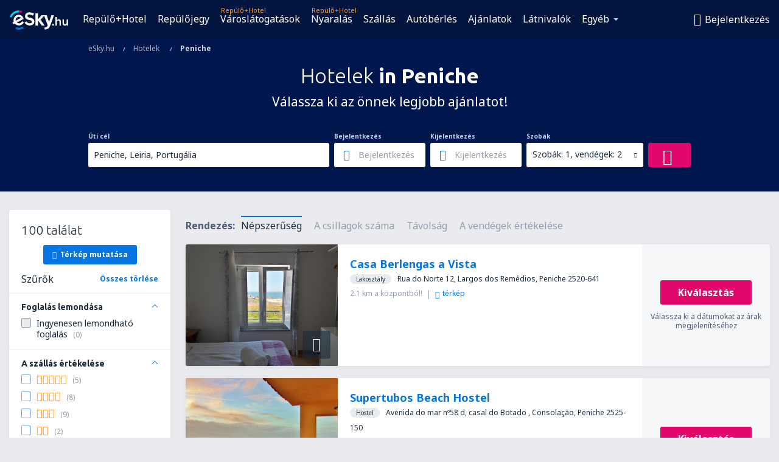

--- FILE ---
content_type: text/html; charset=UTF-8
request_url: https://www.esky.hu/hotelek/ci/35677/hotelek-peniche
body_size: 20267
content:

<!DOCTYPE html>
<!--[if IE]><![endif]-->
<!--[if IE 9 ]><html lang="hu" class="ie9"><![endif]-->
<!--[if (gt IE 9)|!(IE)]><!-->
	<html
	lang="hu"> <!--<![endif]-->
	<head>
				<link href="https://fonts.googleapis.com/css?family=Ubuntu:300,700|Noto+Sans:400,700|Source+Code+Pro:400,700&amp;subset=latin,cyrillic-ext,latin-ext&amp;display=swap" rel="preload" as="style">

					<meta charset="utf-8">

			<meta http-equiv="X-UA-Compatible" content="IE=Edge,chrome=1"/>
			<meta name="viewport" content="width=device-width, initial-scale=1.0, maximum-scale=1, user-scalable=no"/>
							    <title>Hotelek Peniche Portugália - Hotelek in Peniche - Szálláskereső - eSky.hu</title>
<meta name="description" content="Hotelkeresés in Peniche - Hotelek Peniche - Foglalj anélkül, hogy kimozdulnál otthonról!">
<meta name="keywords" content="Hotelek Peniche, hotelek in Peniche, olcsó hotelek Peniche, hotelek foglalása Peniche, hotelek keresése Peniche">

    <meta name="robots" content="all" />

    <link rel="canonical" href="https://www.esky.hu/hotelek/ci/35677/hotelek-peniche" />
<meta property="og:locale" content="hu_HU" />
<meta property="og:site_name" content="eSky.hu - Repülőjegyek, Városlátogatások, Nyaralás" />

    <meta property="og:title" content="Hotelek Peniche Portugália - Hotelek in Peniche - Szálláskereső - eSky.hu" />

<meta property="og:type" content="website" />
    <meta property="og:image" content="https://static1.eskypartners.com/logos/partners/hu_HU/logo_square.jpg" />
    <meta property="og:url" content="https://www.esky.hu/hotelek/ci/35677/hotelek-peniche" />

    <meta property="og:description" content="Hotelkeresés in Peniche - Hotelek Peniche - Foglalj anélkül, hogy kimozdulnál otthonról!" />



						 <link rel="alternate" hreflang="bg" href="https://www.esky.bg/hoteli/ci/35677/hoteli-peniche" />
								 <link rel="alternate" hreflang="bg-BG" href="https://www.esky.bg/hoteli/ci/35677/hoteli-peniche" />
								 <link rel="alternate" hreflang="bs" href="https://www.esky.ba/hoteli/ci/35677/hoteli-peniche" />
								 <link rel="alternate" hreflang="bs-BA" href="https://www.esky.ba/hoteli/ci/35677/hoteli-peniche" />
								 <link rel="alternate" hreflang="cs" href="https://www.esky.cz/hotely/ci/35677/hotely-peniche" />
								 <link rel="alternate" hreflang="cs-CZ" href="https://www.esky.cz/hotely/ci/35677/hotely-peniche" />
								 <link rel="alternate" hreflang="da" href="https://www.eskytravel.dk/hoteller/ci/35677/hoteli-peniche" />
								 <link rel="alternate" hreflang="da-DK" href="https://www.eskytravel.dk/hoteller/ci/35677/hoteli-peniche" />
								 <link rel="alternate" hreflang="de" href="https://www.eskytravel.de/hotels/ci/35677/hotels-peniche" />
								 <link rel="alternate" hreflang="de-AT" href="https://www.esky.at/hotels/ci/35677/hotels-peniche" />
								 <link rel="alternate" hreflang="de-CH" href="https://www.eskytravel.ch/hotels/ci/35677/hotels-peniche" />
								 <link rel="alternate" hreflang="de-DE" href="https://www.eskytravel.de/hotels/ci/35677/hotels-peniche" />
								 <link rel="alternate" hreflang="el" href="https://www.esky.gr/xenodohia/ci/35677/xenodohia-peniche" />
								 <link rel="alternate" hreflang="el-GR" href="https://www.esky.gr/xenodohia/ci/35677/xenodohia-peniche" />
								 <link rel="alternate" hreflang="en" href="https://www.esky.com/hotels/ci/35677/hotels-peniche" />
								 <link rel="alternate" hreflang="en-142" href="https://www.esky.eu/hotels/ci/35677/hotels-peniche" />
								 <link rel="alternate" hreflang="en-150" href="https://www.esky.eu/hotels/ci/35677/hotels-peniche" />
								 <link rel="alternate" hreflang="en-EG" href="https://www.esky.com.eg/hotels/ci/35677/hotels-peniche" />
								 <link rel="alternate" hreflang="en-GB" href="https://www.esky.co.uk/hotels/ci/35677/hotels-peniche" />
								 <link rel="alternate" hreflang="en-HK" href="https://www.esky.com.hk/hotels/ci/35677/hotels-peniche" />
								 <link rel="alternate" hreflang="en-IE" href="https://www.esky.ie/hotels/ci/35677/hotels-peniche" />
								 <link rel="alternate" hreflang="en-KE" href="https://www.esky.co.ke/hotels/ci/35677/hotels-peniche" />
								 <link rel="alternate" hreflang="en-MY" href="https://www.esky.com.my/hotels/ci/35677/hotels-peniche" />
								 <link rel="alternate" hreflang="en-NG" href="https://www.esky.com.ng/hotels/ci/35677/hotels-peniche" />
								 <link rel="alternate" hreflang="en-NZ" href="https://www.eskytravel.co.nz/hotels/ci/35677/hotels-peniche" />
								 <link rel="alternate" hreflang="en-SG" href="https://www.esky.com.sg/hotels/ci/35677/hotels-peniche" />
								 <link rel="alternate" hreflang="en-US" href="https://www.esky.com/hotels/ci/35677/hotels-peniche" />
								 <link rel="alternate" hreflang="en-ZA" href="https://www.eskytravel.co.za/hotels/ci/35677/hotels-peniche" />
								 <link rel="alternate" hreflang="es" href="https://www.edestinos.com/hoteles/ci/35677/hoteles-peniche" />
								 <link rel="alternate" hreflang="es-BO" href="https://www.edestinos.com.bo/hoteles/ci/35677/hoteles-peniche" />
								 <link rel="alternate" hreflang="es-CL" href="https://www.edestinos.cl/hoteles/ci/35677/hoteles-peniche" />
								 <link rel="alternate" hreflang="es-CO" href="https://www.edestinos.com.co/hoteles/ci/35677/hoteles-peniche" />
								 <link rel="alternate" hreflang="es-CR" href="https://www.edestinos.cr/hoteles/ci/35677/hoteles-peniche" />
								 <link rel="alternate" hreflang="es-DO" href="https://www.edestinos.com.do/hoteles/ci/35677/hoteles-peniche" />
								 <link rel="alternate" hreflang="es-ES" href="https://www.esky.es/hoteles/ci/35677/hoteles-peniche" />
								 <link rel="alternate" hreflang="es-GT" href="https://www.edestinos.com.gt/hoteles/ci/35677/hoteles-peniche" />
								 <link rel="alternate" hreflang="es-HN" href="https://www.edestinos.com.hn/hoteles/ci/35677/hoteles-peniche" />
								 <link rel="alternate" hreflang="es-MX" href="https://www.edestinos.com.mx/hoteles/ci/35677/hoteles-peniche" />
								 <link rel="alternate" hreflang="es-NI" href="https://www.edestinos.com.ni/hoteles/ci/35677/hoteles-peniche" />
								 <link rel="alternate" hreflang="es-PA" href="https://www.edestinos.com.pa/hoteles/ci/35677/hoteles-peniche" />
								 <link rel="alternate" hreflang="es-PE" href="https://www.edestinos.com.pe/hoteles/ci/35677/hoteles-peniche" />
								 <link rel="alternate" hreflang="es-PR" href="https://www.edestinos.com.pr/hoteles/ci/35677/hoteles-peniche" />
								 <link rel="alternate" hreflang="es-PY" href="https://www.edestinos.com.py/hoteles/ci/35677/hoteles-peniche" />
								 <link rel="alternate" hreflang="es-SV" href="https://www.edestinos.com.sv/hoteles/ci/35677/hoteles-peniche" />
								 <link rel="alternate" hreflang="fi" href="https://www.esky.fi/hotellit/ci/35677/hoteli-peniche" />
								 <link rel="alternate" hreflang="fi-FI" href="https://www.esky.fi/hotellit/ci/35677/hoteli-peniche" />
								 <link rel="alternate" hreflang="fr" href="https://www.esky.fr/hotels/ci/35677/hotels-peniche" />
								 <link rel="alternate" hreflang="fr-FR" href="https://www.esky.fr/hotels/ci/35677/hotels-peniche" />
								 <link rel="alternate" hreflang="fr-MA" href="https://www.esky.co.ma/hotels/ci/35677/hotels-peniche" />
								 <link rel="alternate" hreflang="hr" href="https://www.esky.hr/hoteli/ci/35677/hoteli-peniche" />
								 <link rel="alternate" hreflang="hr-HR" href="https://www.esky.hr/hoteli/ci/35677/hoteli-peniche" />
								 <link rel="alternate" hreflang="hu" href="https://www.esky.hu/hotelek/ci/35677/hotelek-peniche" />
								 <link rel="alternate" hreflang="hu-HU" href="https://www.esky.hu/hotelek/ci/35677/hotelek-peniche" />
								 <link rel="alternate" hreflang="it" href="https://www.eskytravel.it/hotel/ci/35677/alberghi-peniche" />
								 <link rel="alternate" hreflang="it-IT" href="https://www.eskytravel.it/hotel/ci/35677/alberghi-peniche" />
								 <link rel="alternate" hreflang="nb" href="https://www.eskytravel.no/hoteller/ci/35677/hoteli-peniche" />
								 <link rel="alternate" hreflang="nb-NO" href="https://www.eskytravel.no/hoteller/ci/35677/hoteli-peniche" />
								 <link rel="alternate" hreflang="nl" href="https://www.esky.nl/hotels/ci/35677/hotels-peniche" />
								 <link rel="alternate" hreflang="nl-BE" href="https://www.eskytravel.be/hotels/ci/35677/hotels-peniche" />
								 <link rel="alternate" hreflang="nl-NL" href="https://www.esky.nl/hotels/ci/35677/hotels-peniche" />
								 <link rel="alternate" hreflang="pl" href="https://www.esky.pl/hotele/ci/35677/hotele-peniche" />
								 <link rel="alternate" hreflang="pl-PL" href="https://www.esky.pl/hotele/ci/35677/hotele-peniche" />
								 <link rel="alternate" hreflang="pt" href="https://www.esky.pt/hoteis/ci/35677/hoteis-peniche" />
								 <link rel="alternate" hreflang="pt-PT" href="https://www.esky.pt/hoteis/ci/35677/hoteis-peniche" />
								 <link rel="alternate" hreflang="ro" href="https://www.esky.ro/hoteluri/ci/35677/hoteluri-peniche" />
								 <link rel="alternate" hreflang="ro-MD" href="https://www.esky.md/hoteluri/ci/35677/hoteluri-peniche" />
								 <link rel="alternate" hreflang="ro-RO" href="https://www.esky.ro/hoteluri/ci/35677/hoteluri-peniche" />
								 <link rel="alternate" hreflang="sk" href="https://www.esky.sk/hotely/ci/35677/hotely-peniche" />
								 <link rel="alternate" hreflang="sk-SK" href="https://www.esky.sk/hotely/ci/35677/hotely-peniche" />
								 <link rel="alternate" hreflang="sr" href="https://www.esky.rs/hoteli/ci/35677/hoteli-peniche" />
								 <link rel="alternate" hreflang="sr-RS" href="https://www.esky.rs/hoteli/ci/35677/hoteli-peniche" />
								 <link rel="alternate" hreflang="sv" href="https://www.esky.se/hotell/ci/35677/hoteli-peniche" />
								 <link rel="alternate" hreflang="sv-SE" href="https://www.esky.se/hotell/ci/35677/hoteli-peniche" />
								 <link rel="alternate" hreflang="tr" href="https://www.esky.com.tr/otel/ci/35677/otel-peniche" />
								 <link rel="alternate" hreflang="tr-TR" href="https://www.esky.com.tr/otel/ci/35677/otel-peniche" />
								 <link rel="alternate" hreflang="x-default" href="https://www.esky.com/hotels/ci/35677/hotels-peniche" />
			
	<meta name="fragment" content="!" />


			
			<script>
LUX=(function(){var a=("undefined"!==typeof(LUX)&&"undefined"!==typeof(LUX.gaMarks)?LUX.gaMarks:[]);var d=("undefined"!==typeof(LUX)&&"undefined"!==typeof(LUX.gaMeasures)?LUX.gaMeasures:[]);var j="LUX_start";var k=window.performance;var l=("undefined"!==typeof(LUX)&&LUX.ns?LUX.ns:(Date.now?Date.now():+(new Date())));if(k&&k.timing&&k.timing.navigationStart){l=k.timing.navigationStart}function f(){if(k&&k.now){return k.now()}var o=Date.now?Date.now():+(new Date());return o-l}function b(n){if(k){if(k.mark){return k.mark(n)}else{if(k.webkitMark){return k.webkitMark(n)}}}a.push({name:n,entryType:"mark",startTime:f(),duration:0});return}function m(p,t,n){if("undefined"===typeof(t)&&h(j)){t=j}if(k){if(k.measure){if(t){if(n){return k.measure(p,t,n)}else{return k.measure(p,t)}}else{return k.measure(p)}}else{if(k.webkitMeasure){return k.webkitMeasure(p,t,n)}}}var r=0,o=f();if(t){var s=h(t);if(s){r=s.startTime}else{if(k&&k.timing&&k.timing[t]){r=k.timing[t]-k.timing.navigationStart}else{return}}}if(n){var q=h(n);if(q){o=q.startTime}else{if(k&&k.timing&&k.timing[n]){o=k.timing[n]-k.timing.navigationStart}else{return}}}d.push({name:p,entryType:"measure",startTime:r,duration:(o-r)});return}function h(n){return c(n,g())}function c(p,o){for(i=o.length-1;i>=0;i--){var n=o[i];if(p===n.name){return n}}return undefined}function g(){if(k){if(k.getEntriesByType){return k.getEntriesByType("mark")}else{if(k.webkitGetEntriesByType){return k.webkitGetEntriesByType("mark")}}}return a}return{mark:b,measure:m,gaMarks:a,gaMeasures:d}})();LUX.ns=(Date.now?Date.now():+(new Date()));LUX.ac=[];LUX.cmd=function(a){LUX.ac.push(a)};LUX.init=function(){LUX.cmd(["init"])};LUX.send=function(){LUX.cmd(["send"])};LUX.addData=function(a,b){LUX.cmd(["addData",a,b])};LUX_ae=[];window.addEventListener("error",function(a){LUX_ae.push(a)});LUX_al=[];if("function"===typeof(PerformanceObserver)&&"function"===typeof(PerformanceLongTaskTiming)){var LongTaskObserver=new PerformanceObserver(function(c){var b=c.getEntries();for(var a=0;a<b.length;a++){var d=b[a];LUX_al.push(d)}});try{LongTaskObserver.observe({type:["longtask"]})}catch(e){}};
LUX.label="esky_hotels_search_results_seo";
LUX.samplerate = (function (p, s) { try { return Math.max.apply(null, String(s).split(';').map(function (v, i) { return i === 0 ? ['*', v] : v.split(':'); }).map(function (a) { return [new RegExp('^' + a[0].replace(/\*/g, '.*').replace(/\+/g, '\\$&'), 'i'), parseInt(a[1], 10) ]; }).filter(function (a) { return a[0].test(p); }).map(function (a) { return a[1]; })) || void 0 } catch(e) { return; }; })(location.pathname, "20");
</script>
<script src="https://cdn.speedcurve.com/js/lux.js?id=4134562730" defer crossorigin="anonymous"></script>
			<script>
(function (w, d, s, l, i, g) {
	w[l] = w[l] || [];
	w[l].push({ 'gtm.start': new Date().getTime(), event: 'gtm.js' });
	var f = d.getElementsByTagName(s)[0],
		j = d.createElement(s),
		dl = l != 'dataLayer' ? '&l=' + l : '';
	j.async = true;
	(j.id = g), (j.src = 'https://etm.esky.hu/gtm.js?id=' + i + dl);
	f.parentNode.insertBefore(j, f);
})(window, document, 'script', 'dataLayer', 'GTM-NH83QL6', 'esky.gtm.global');
</script>
<script>
(function (w, d, s, p) {
	w._edls = w._edls || [];
	w._edls.push(['set', 'esky.page.label', 'hotels.search.results']);
	var f = d.getElementsByTagName(s)[0],
		j = d.createElement(s);
	j.async = true;
	j.id = 'esky-dls';
	j.dataset.prefix = p;
	j.dataset.schema = 'messages';
	j.src = p + '/dls.js';
	f.parentNode.insertBefore(j, f);
})(window, document, 'script', 'https://www.esky.com/data-layer');
</script>

			
	<script>
		dataLayer = [];

					dataLayer.push({"Destination":{"CityCode":"35677","CityName":"Peniche","CountryCode":"PT","CountryName":"Portugália"},"Filters":{"Object":"False","Stars":"False","TripAdvisorRating":"False"},"Travellers":{"PaxCount":2,"Adults":2,"Children":0},"QSF":{"RoomsCount":1,"StayLength":0},"Page":{"Category":"Hotels","Type":"Search hotels"},"Url":"https:\/\/www.esky.hu\/hotelek\/ci\/35677\/hotelek-peniche"});
		
		function setFirstTimeVisit(cookieName) {
			function formatDate(param) {
				return ('0' + param).slice(-2);
			}

			function getPresentDate() {
				var today = new Date();
				var date = today.getFullYear() +
					formatDate(today.getMonth() + 1) +
					formatDate(today.getDate()) +
					formatDate(today.getHours()) +
					formatDate(today.getMinutes());

				return date;
			}

			function setCookie() {
				document.cookie = cookieName + '=' + getPresentDate() + ';path=/;expires=' + new Date(+new Date() + 24 * 60 * 60 * 1000 * 365);
			}

			function getCookieValues() {
				return document.cookie.match(RegExp('(?:^|;\\s*)' + cookieName + '=([^;]*)'));
			}

			function isCookieSet() {
				var match = getCookieValues();
				return (match != null && match.length > 0);
			}

			if (!isCookieSet()) {
				setCookie();
			}

			dataLayer.push({
				'UserFirstVisitDate': getCookieValues()[1]
			})
		}

		setFirstTimeVisit('firstTimeVisit');
	</script>




			<script>
	var _eac = _eac || {};

	_eac.start = new Date();
	_eac.url = '/patalyst/v1.1';
	_eac.disabledActions = '[]';
	_eac.enabled = true;
	_eac.dimensions = [];
						_eac.dimensions.push([ 'TestAB', 'site not tested', 'String' ]);
								_eac.dimensions.push([ 'Partner', 'ESKYHU', 'String' ]);
			
	function extendObj (objA, objB) {
		for (var i in objB) {
			if (objB.hasOwnProperty(i)) {
				objA[i] = objB[i];
			}
		}
	}

	var ibeConfig = {};
	var dbrRoutes = {};
	var i18n = {};
	//JS logger
	var logger = {
		adapters: [
						{
				name: 'http',
				level: ['ERROR']
			}
		],
		url: '/_fe/log'
	};

		var routesAsync = "/res/gh-b2/common/js-routing/prod_hu_hu.js";
	
	function i18nExtend(_i18n) {
		extendObj(i18n, _i18n)
	}
</script>

<link rel="shortcut icon" href="https://static1.eskypartners.com/favicons/esky.ico"/>
	<meta name="theme-color" content="#031639">
<link href="https://www.esky.hu/res/gh-b2/eui/css/default/templates/default.css" type="text/css" rel="stylesheet" />
	<link href="https://www.esky.hu/res/gh-b2/eui/css/default/pages/hotels/search-results.css" type="text/css" rel="stylesheet" />

<!--[if IE 9]>
<script src="/res/gh-b2/eui/js/vendor/es6-shim.min.js"></script>
<![endif]-->
<!--[if lt IE 9]>
<script src="/res/gh-b2/eui/js/vendor/html5shiv.min.js"></script>
<script src="/res/gh-b2/eui/js/vendor/es5-shim.min.js"></script>
<![endif]-->
<!--[if lt IE 8]>
<script src="/res/gh-b2/eui/js/vendor/json3.min.js"></script>
<![endif]-->

<script>
	if (!Object.assign || !window.Promise) {
		var shim = document.createElement('script');
		shim.setAttribute('src', '/res/gh-b2/eui/js/vendor/es6-shim.min.js');
		document.getElementsByTagName('head')[0].appendChild(shim);
	}
</script>

		
	    					
		
		
		<link href="https://fonts.googleapis.com/css?family=Ubuntu:300,700|Noto+Sans:400,700|Source+Code+Pro:400,700&amp;subset=latin,cyrillic-ext,latin-ext&amp;display=swap" rel="stylesheet" type="text/css">
																				<link href="https://www.esky.hu/res/gh-b2/eui/js/0.js" as="script" rel="preload">
											<link href="https://www.esky.hu/res/gh-b2/eui/js/2.js" as="script" rel="preload">
											<link href="https://www.esky.hu/res/gh-b2/eui/js/1.js" as="script" rel="preload">
											<link href="https://www.esky.hu/res/gh-b2/eui/js/3.js" as="script" rel="preload">
											<link href="https://www.esky.hu/res/gh-b2/eui/js/4.js" as="script" rel="preload">
											<link href="https://www.esky.hu/res/gh-b2/eui/js/5.js" as="script" rel="preload">
											<link href="https://www.esky.hu/res/gh-b2/eui/js/6.js" as="script" rel="preload">
											<link href="https://www.esky.hu/res/gh-b2/eui/js/7.js" as="script" rel="preload">
											<link href="https://www.esky.hu/res/gh-b2/eui/js/common.js" as="script" rel="preload">
											<link href="https://www.esky.hu/res/gh-b2/eui/js/router.js" as="script" rel="preload">
											<link href="https://www.esky.hu/res/gh-b2/eui/js/partners-locale/hu_hu.js" as="script" rel="preload">
											<link href="https://www.esky.hu/res/gh-b2/eui/js/8.js" as="script" rel="preload">
											<link href="https://www.esky.hu/res/gh-b2/eui/js/9.js" as="script" rel="preload">
											<link href="https://www.esky.hu/res/gh-b2/eui/js/22.js" as="script" rel="preload">
											<link href="https://www.esky.hu/res/gh-b2/eui/js/hotels/search-results.js" as="script" rel="preload">
														
								<script src="https://www.esky.hu/res/gh-b2/eui/js/affiliates/cj.js" defer></script>
				</head>

	<body
		id="default_container"
		data-go-test-id=""
		data-go-test-version=""
		data-route="esky_hotels_search_results_seo_www.esky.hu"
		 data-action="searchResultsHotels" class="action-searchResultsHotels searchResultsHotels" 		 	>
										<!-- Google Tag Manager -->
	<noscript>
		<iframe src="//www.googletagmanager.com/ns.html?id=GTM-TZ3C9S" height="0" width="0" style="display:none;visibility:hidden"></iframe>
	</noscript>

	<script>
		(function(w,d,s,l,i){w[l]=w[l]||[];w[l].push({'gtm.start':
				new Date().getTime(),event:'gtm.js'});var f=d.getElementsByTagName(s)[0],
				j=d.createElement(s),dl=l!='dataLayer'?'&l='+l:'';j.async=true;j.src=
				'//www.googletagmanager.com/gtm.js?id='+i+dl;f.parentNode.insertBefore(j,f);
		})(window,document,'script','dataLayer','GTM-TZ3C9S');
	</script>

	<script type="text/javascript">
		window[window.addEventListener ? 'addEventListener' : 'attachEvent']('load', function () {
			dataLayer.push({
				'event': 'LoadingDone'
			});
		}, false);
	</script>
					
						
		
							
		
							
			
								
															
							
		
				
					
	<noscript class="no-js">
						
		
		
		
		
		
			<div class="msg-box  info">
		<i class="ico-msg icon-alert"></i>
		<div class="content">
							<h5 class="header">A tartalom egy része nem látható</h5>
										<p class="description">JavaScript (interaktív tartalom) megjelenését teszi lehetővé a keresőjében. Kérjük használja mert az oldal nem fog megfelelően működni és az is előfordulhat hogy egyáltalán nem fog működni az oldal.</p>
						
							<div class="description">			<div class="btn-list">
				<strong>JavaScript engedélyzése</strong>
				<ul>
											<li>
							<a href="https://support.google.com/chrome/answer/114662?hl=hu" class="btn small function" rel="nofollow" target="_blank">Chrome</a>
						</li>
											<li>
							<a href="https://support.mozilla.org/hu/kb/javascript-settings-for-interactive-web-pages" class="btn small function" rel="nofollow" target="_blank">Firefox</a>
						</li>
											<li>
							<a href="https://support.microsoft.com/hu-hu/gp/howtoscript" class="btn small function" rel="nofollow" target="_blank">Internet Explorer</a>
						</li>
											<li>
							<a href="https://support.apple.com/hu-hu/HT201265" class="btn small function" rel="nofollow" target="_blank">Safari</a>
						</li>
											<li>
							<a href="http://www.opera.com/docs/browserjs/" class="btn small function" rel="nofollow" target="_blank">Opera</a>
						</li>
									</ul>
			</div>
		</div>
			
			
			
			
			
					</div>
	</div>

	
	</noscript>

		
									
				
		<header id="header-top" class="transparent">
			<div class="header-wrapper">
				<div class="logo-section">
											<a class="logo" href="https://www.esky.hu/" target="_top" >
							<span class="back-to-mainpage">&lt;&lt; start</span>
														<img class="logo-img" src="https://static1.eskypartners.com/logos/eskyhu-white.svg"  alt="Hotelek Peniche Portugália - Hotelek in Peniche - Szálláskereső - eSky.hu - Repülőjegyek, Városlátogatások, Nyaralás"
					 data-static-img-url="https://static1.eskypartners.com/logos/eskyhu-white.png"/>
					
						</a>
									</div>
									
		
		<nav class="main-nav">
			<ul class="site-menu menu mobile-menu">
																													<li class="tree-item main-tabs">

																									<a href="/repulo+hotel/" title="Repülő+Hotel" class="menu-link link-1 tx-link">Repülő+Hotel</a>
															</li>
																				<li class="tree-item main-tabs">

																									<a href="/repulojegy" title="Repülőjegy" class="menu-link link-2 tx-link">Repülőjegy</a>
															</li>
																				<li class="tree-item main-tabs with-badge">

																	<span class="item-badge">Repülő+Hotel</span>
																									<a href="/repulo+hotel/1-varoslatogatasok" title="Városlátogatások" class="menu-link link-3 tx-link">Városlátogatások</a>
															</li>
																				<li class="tree-item main-tabs with-badge">

																	<span class="item-badge">Repülő+Hotel</span>
																									<a href="/repulo+hotel/2-nyaralas" title="Nyaralás" class="menu-link link-4 tx-link">Nyaralás</a>
															</li>
																				<li class="tree-item main-tabs">

																									<a href="/szallas/" title="Szállás" class="menu-link link-5 tx-link">Szállás</a>
															</li>
																				<li class="tree-item main-tabs">

																									<a href="https://www.booking.com/cars/index.html?aid=2433842&amp;adplat=cross_product_bar&amp;label=label=pagehome-link-2433842-click_CARheadertab&amp;prefcurrency=HUF&amp;selected_currency=HUF&amp;lang=en-gb" rel="nofollow" title="Autóbérlés" target="_blank" class="menu-link link-6 tx-link">Autóbérlés</a>
															</li>
																				<li class="tree-item main-tabs">

																									<a href="/ajanlatok" title="Ajánlatok" class="menu-link link-7 tx-link">Ajánlatok</a>
															</li>
																				<li class="tree-item main-tabs">

																									<a href="https://www.getyourguide.com/?partner_id=6PH6GQ5&amp;cmp=HU" rel="nofollow" target="_blank" title="Látnivalók" class="menu-link link-8 tx-link">Látnivalók</a>
															</li>
																																																							<li class="tree-item menu-more">

																									<a href="/utasbiztositas" title="Utasbiztositás" class="menu-link link-1 tx-link">Utasbiztositás</a>
															</li>
																				<li class="tree-item menu-more">

																									<a href="https://esky-hu.mozio.com/?campaign=website" rel="nofollow" target="_blank" rel="noreferrer noopener" title="Transzferek" class="menu-link link-2 tx-link">Transzferek</a>
															</li>
																				<li class="tree-item menu-more">

																									<a href="https://eskybymozio.travelcar.com/hu-HU/?utm_source=partner&amp;utm_medium=eskybymobio&amp;utm_campaign=park-hu&amp;utm_content=website-home" rel="nofollow" target="_blank" title="Parkolók" class="menu-link link-3 tx-link">Parkolók</a>
															</li>
																				<li class="tree-item menu-more">

																									<a href="https://esky-hu.tickets-partners.com/" rel="nofollow" target="_blank" title="Sportesemények" class="menu-link link-4 tx-link">Sportesemények</a>
															</li>
																				<li class="tree-item menu-more">

																									<a href="https://boataround.com/hu?ref_afi=esky-hu" rel="nofollow" title="Jachtok" class="menu-link link-5 tx-link">Jachtok</a>
															</li>
																				<li class="tree-item menu-more">

																									<a href="https://go.esky.hu/visum" title="Vízum" class="menu-link link-6 tx-link">Vízum</a>
															</li>
																				<li class="tree-item menu-more">

																									<a href="/legitarsasagok" title="Légitársaságok" class="menu-link link-7 tx-link">Légitársaságok</a>
															</li>
																				<li class="tree-item menu-more">

																									<a href="/repuloterek" title="Repülőterek" class="menu-link link-8 tx-link">Repülőterek</a>
															</li>
																				<li class="tree-item menu-more">

																									<a href="/ertekelesek" title="Értékelések" class="menu-link link-9 tx-link">Értékelések</a>
															</li>
																				<li class="tree-item menu-more">

																									<a href="/utazasi-kalauz" title="Utazási kalauz" class="menu-link link-10 tx-link">Utazási kalauz</a>
															</li>
																				<li class="tree-item menu-more">

																									<a href="/radar" title="Repülési radar" class="menu-link link-11 tx-link">Repülési radar</a>
															</li>
																				<li class="tree-item menu-more">

																									<a href="/rolunk/kapcsolat" rel="nofollow" title="Segítség és kapcsolat" class="menu-link link-12 tx-link">Segítség és kapcsolat</a>
															</li>
																				<li class="tree-item menu-more">

																									<a href="/userzone/login" rel="nofollow" title="Foglalások kezelése" class="menu-link link-13 tx-link">Foglalások kezelése</a>
															</li>
															
									<li class="main-tabs more-tab tree-item main-menu-dropdown hide-medium">
						<a href="javascript:void(null)" class="menu-link more"
						   data-content-id="main-menu-more-box">Egyéb</a>
						<ul id="main-menu-more-box" class="dropdown-content"
						    data-dropdown-content-id="main-menu-more-box">
																																																	<li>
											<a href="/utasbiztositas" title="Utasbiztositás">Utasbiztositás</a>
										</li>
																			<li>
											<a href="https://esky-hu.mozio.com/?campaign=website" rel="nofollow" target="_blank" rel="noreferrer noopener" title="Transzferek">Transzferek</a>
										</li>
																			<li>
											<a href="https://eskybymozio.travelcar.com/hu-HU/?utm_source=partner&amp;utm_medium=eskybymobio&amp;utm_campaign=park-hu&amp;utm_content=website-home" rel="nofollow" target="_blank" title="Parkolók">Parkolók</a>
										</li>
																			<li>
											<a href="https://esky-hu.tickets-partners.com/" rel="nofollow" target="_blank" title="Sportesemények">Sportesemények</a>
										</li>
																			<li>
											<a href="https://boataround.com/hu?ref_afi=esky-hu" rel="nofollow" title="Jachtok">Jachtok</a>
										</li>
																			<li>
											<a href="https://go.esky.hu/visum" title="Vízum">Vízum</a>
										</li>
																			<li>
											<a href="/legitarsasagok" title="Légitársaságok">Légitársaságok</a>
										</li>
																			<li>
											<a href="/repuloterek" title="Repülőterek">Repülőterek</a>
										</li>
																			<li>
											<a href="/ertekelesek" title="Értékelések">Értékelések</a>
										</li>
																			<li>
											<a href="/utazasi-kalauz" title="Utazási kalauz">Utazási kalauz</a>
										</li>
																			<li>
											<a href="/radar" title="Repülési radar">Repülési radar</a>
										</li>
																			<li>
											<a href="/rolunk/kapcsolat" rel="nofollow" title="Segítség és kapcsolat">Segítség és kapcsolat</a>
										</li>
																			<li>
											<a href="/userzone/login" rel="nofollow" title="Foglalások kezelése">Foglalások kezelése</a>
										</li>
																														</ul>
					</li>
							</ul>
		</nav>
	
				
				<div class="header-side-options">
					
											<div class="user-zone-header">
														
	

<div class="hidden">
	<div id="uz-login-box" class="uz-login-box">
		<img class="illustration" src="https://www.esky.hu/_fe/img/illustration-default-user_zone.svg?s=80x80">

		<h4 class="title">Üdvözöljük a Fiókjában!</h4>

		<p class="description">Jelentkezzen be, és kezelje a foglalásait.</p>

		<ul class="uz-menu-wrapper">
							<li class="menu-item user-zone-google">
					<img class="menu-item-img" src="https://www.esky.hu/_fe/img/icon_google_multicolor.svg?s=20x20">
					<span class="menu-item-text">Folytatás Google-lel</span>
				</li>
				<li class="menu-item user-zone-facebook">
					<img class="menu-item-img" src="https://www.esky.hu/_fe/img/icon_facebook_multicolor.svg?s=20x20">
					<span class="menu-item-text">Folytatás Facebookkal</span>
				</li>
						<li class="menu-item user-zone-email">
				<img class="menu-item-img" src="https://www.esky.hu/_fe/img/icon_mail.svg?s=20x20">
				<span class="menu-item-text">Bejelentkezés e-mail-címmel</span>
			</li>
		</ul>
	</div>
</div>
	
	
				
										</div>
					
												<div id="hamburger-wrapper" class="hamburger-wrapper">
		<div class="hamburger-inner-wrapper">
			<div class="hamburger">
				<span class="line line1"></span>
				<span class="line line2"></span>
				<span class="line line3"></span>
			</div>
			<span class="hamburger-title">Menü<i class="icon icon-eui_arrow_down hide-small"></i></span>
			<span class="hamburger-close"><i class="icon icon-eui_close"></i></span>
		</div>
	</div>
									</div>

							</div>
		</header>
	
<script type="text/javascript">
	i18nExtend({
    "message-dialog": {
        "Your_account_has_been_connected_with_facebook": "Az \u00d6n fi\u00f3kja \u00f6ssze van k\u00f6tve a Facebookkal.",
        "You_can_now_sign_in_via_facebook_or_normal_account": "A Facebook profilj\u00e1val {$1} avagy az e-mail c\u00edm\u00e9vel \u00e9s a jelszav\u00e1val is bejelentkezhet.",
        "Your_account_has_been_disconnected_from_facebook": "Az \u00d6n fi\u00f3kja \u00e9s a Facebook k\u00f6z\u00f6tti kapcsolat megsz\u0171nt.",
        "You_can_now_sign_in_only_with_email_and_password": "Jelenleg a felhaszn\u00e1l\u00f3i profilj\u00e1ba csak az <br \/> email c\u00edm\u00e9vel \u00e9s a jelszav\u00e1val be tud jelentkezni",
        "Account_with_email_from_current_facebook_profile_already_exists": "M\u00e1r l\u00e9tezik olyan felhaszn\u00e1l\u00f3i profil amihez az al\u00e1bbi Facebook azonos\u00edt\u00f3 van hozz\u00e1rendelve.\n",
        "Sign_in_to_other_facebook_profile_to_connect_it_with_this_account": "L\u00e9pjen be egy m\u00e1sik Facebook profilba \u00e9s kapcsolja \u00f6ssze felhaszn\u00e1l\u00f3i profilj\u00e1val.",
        "You_have_already_account_connected_to_other_facebook_profile": "Felhaszn\u00e1l\u00f3i profilja m\u00e1r kapcsolatban van egy m\u00e1sik Facebook profillal.",
        "Sign_in_to_other_facebook_profile_or_via_email": "L\u00e9pjen be egy m\u00e1sik Facebook profillal vagy e-mail c\u00edm \u00e9s jelsz\u00f3 megad\u00e1s\u00e1val.",
        "Changes_have_been_saved": "Az adatokat lementett\u00fck",
        "We_have_sent_you_reset_password_link": "Elk\u00fcld\u00fcnk \u00d6nnek egy linket amely seg\u00edts\u00e9g\u00e9vel \u00fajra be tudja \u00e1ll\u00edtani jelszav\u00e1t.",
        "Check_your_email_to_reset_password": "K\u00e9rj\u00fck ellen\u0151rizze emailjeit \u00e9s k\u00f6vesse a benne l\u00e9v\u0151 utas\u00edt\u00e1sokat.",
        "We_have_sent_you_activation_link": "A linket az aktiv\u00e1l\u00e1shoz az e-mail c\u00edm\u00e9re k\u00fcldt\u00fck el",
        "Check_your_email_and_follow_instructions_to_activate_account": "K\u00e9rj\u00fck ellen\u0151rizze e-mail fi\u00f3kj\u00e1t \u00e9s k\u00f6vesse a benne tal\u00e1lhat\u00f3 utas\u00edt\u00e1sokat, hogy aktiv\u00e1lni tudja eSky el\u00e9rhet\u0151s\u00e9g\u00e9t.",
        "Welcome_in_our_site": "\u00dcdv\u00f6z\u00f6lj\u00fck az eSky.hu oldalon",
        "We_wish_you_very_best_journeys": "Sok kellemes utaz\u00e1st k\u00edv\u00e1nunk \u00d6nnek!",
        "Traveler_added": "Az utast hozz\u00e1adtuk a list\u00e1hoz",
        "Traveler_saved": "Az utas adatait lementett\u00fck",
        "Traveler_removed": "Az utas adatai t\u00f6r\u00f6lve lettek",
        "Callcenter_callback_success_title": "Megrendelte visszah\u00edv\u00e1sunkat",
        "Callcenter_callback_success_text": "Nemsok\u00e1ra kapcsolatba l\u00e9p\u00fcnk \u00d6nnel",
        "Travel_group_message_success_title": "K\u00e9rd\u00e9s\u00e9t elk\u00fcldt\u00fck",
        "Travel_group_message_error_title": "K\u00e9rd\u00e9s\u00e9t elk\u00fcldt\u00fck",
        "Travel_group_message_success_description": "Munkat\u00e1rsunk hamarosan felveszi \u00d6nnel a kapcsolatot, hogy seg\u00edtsen utaz\u00e1sa megszervez\u00e9s\u00e9ben.",
        "Travel_group_message_error_description": "Pr\u00f3b\u00e1lja meg \u00fajb\u00f3l elk\u00fcldeni az \u00fczenetet",
        "No_deals_for_specified_date": "Sajnos ez a j\u00e1rat m\u00e1r nem el\u00e9rhet\u0151",
        "No_deals_for_date_more_info": "A kiv\u00e1lasztott \u00fat nagyon n\u00e9pszer\u0171, k\u00e9rj\u00fck v\u00e1lasszon egy m\u00e1sik d\u00e1tumot",
        "Provide_your_data": "Adja meg adatait",
        "To_shorten_reservation_time": "hogy ler\u00f6vid\u00edtse a foglal\u00e1si id\u0151t a j\u00f6v\u0151ben",
        "Contact_form_success_header": "Az \u00fczenete sikeresen el lett k\u00fcldve!",
        "Contact_form_success_description": "K\u00f6sz\u00f6nj\u00fck, hogy felkeresett minket. Amilyen gyorsan csak lehet v\u00e1laszolni fogunk \u00d6nnek.",
        "Contact_form_error_header": "Eln\u00e9z\u00e9st, \u00fczenet\u00e9t nem siker\u00fclt elk\u00fcldeni.",
        "Contact_form_error_description": "Hiba l\u00e9pett fel. K\u00e9rj\u00fck pr\u00f3b\u00e1lkozzon \u00fajra n\u00e9h\u00e1ny perc m\u00falva.",
        "Resend_confirmation_success_header": "Visszaigazol\u00e1s \u00fajrak\u00fcldve",
        "Resend_confirmation_success_description": "N\u00e9zze meg az e-mailj\u00e9t. Ha nem tal\u00e1lja, n\u00e9zze meg a spam mapp\u00e1t.",
        "Resend_confirmation_error_header": "A visszaigazol\u00e1s nem lett \u00fajrak\u00fcldve.",
        "Resend_confirmation_error_description": "Sajn\u00e1ljuk, de nem tudjuk \u00fajrak\u00fcldeni a visszaigazol\u00e1st. K\u00e9rj\u00fck, pr\u00f3b\u00e1lja meg k\u00e9s\u0151bb.",
        "Resend_confirmation_info_406_header": "A visszaigazol\u00e1s nem ker\u00fclt elk\u00fcld\u00e9sre.",
        "Resend_confirmation_info_406_description": "Jelenleg \u00e9pp foglal\u00e1s\u00e1nak feldolgoz\u00e1sa zajlik, melynek \u00e1llapota hamarosan v\u00e1ltozhat. K\u00e9rj\u00fck v\u00e1rjon n\u00e9h\u00e1ny percet \u00e9s pr\u00f3b\u00e1lkozzon \u00fajra.",
        "Resend_confirmation_info_409_header": "Visszaigazol\u00e1sa elk\u00fcld\u00e9sre ker\u00fclt.",
        "Resend_confirmation_info_409_description": "Amennyiben nem \u00e9rkezett e-mail t\u0151l\u00fcnk, k\u00e9rj\u00fck ellen\u0151rizze spam mapp\u00e1j\u00e1t.",
        "Try_to_send_again": "Pr\u00f3b\u00e1lja meg \u00fajra elk\u00fcldeni",
        "Or": "or",
        "Price_operator_info": "A telefonszolg\u00e1ltat\u00f3 \u00e1rai szerint",
        "Hotel_search_not_found_info": "Sajnos semmilyen eredm\u00e9nnyel nem szolg\u00e1lhatunk.",
        "Hotel_search_not_found_sub_info": "Bizonyosodj meg r\u00f3la, hogy a megadott nevek helyesek.",
        "Hotel_search_error_info": "Sajnos semmilyen eredm\u00e9nnyel nem szolg\u00e1lhatunk.",
        "Hotel_search_error_sub_info": "Pr\u00f3b\u00e1ld meg m\u00e9g egyszer m\u00e1s krit\u00e9riumot kiv\u00e1lasztva",
        "Hotel_search_filters_not_found_head": "Sajnos semmilyen eredm\u00e9nnyel nem szolg\u00e1lhatunk.",
        "Hotel_search_filters_not_found_desc": "V\u00e1ltoztass a keres\u00e9s krit\u00e9riumain vagy t\u00f6r\u00f6ld a sz\u0171r\u0151ket",
        "Hotel_search_filters_not_found_clear_all_filters": "Sz\u0171r\u0151k t\u00f6rl\u00e9se"
    },
    "user-zone-header": {
        "Price_alerts": "Price alerts",
        "Search_history": "Keres\u00e9si el\u0151zm\u00e9nyek",
        "Travelers": "Utasok",
        "Payer_data": "V\u00e1s\u00e1rl\u00f3 adatai",
        "Settings": "Felhaszn\u00e1l\u00f3i fi\u00f3k be\u00e1ll\u00edt\u00e1sai",
        "Logout": "Kijelentkez\u00e9s",
        "Sign_in": "Bejelentkez\u00e9s",
        "or": "vagy",
        "sign_up": "\u00faj felhaszn\u00e1l\u00f3i fi\u00f3k l\u00e9trehoz\u00e1sa",
        "My_account": "Fi\u00f3kom",
        "My_bookings": "Sz\u00e1llod\u00e1k",
        "Co_travelers": "Utasok",
        "Payer_data_contact": "V\u00e1s\u00e1rl\u00f3 adatai",
        "Account_settings": "Be\u00e1ll\u00edt\u00e1sai",
        "Wallet": "{{parentSiteName}} Wallet"
    },
    "user-zone-login": {
        "Sign_in_facebook": "bejelentkez\u00e9s Facebookkal",
        "or": "vagy",
        "email": "E-mail",
        "password": "Jelsz\u00f3",
        "remember_me": "Jegyezze meg",
        "Sign_in": "Bejelentkez\u00e9s",
        "Dont_remember_password": "Nem eml\u00e9kszik jelszav\u00e1ra?",
        "Enter_email": "Adja meg e-mail-c\u00edm\u00e9t",
        "Enter_valid_email": "Adja meg helyes e-mail c\u00edm\u00e9t",
        "Enter_password": "Adja meg jelszav\u00e1t",
        "Wrong_email_or_password": "A megadott e-mail c\u00edm vagy a jelsz\u00f3 nem megfelel\u0151",
        "Dont_have_account": "Nincs m\u00e9g n\u00e1lunk felhaszn\u00e1l\u00f3i fi\u00f3kja?",
        "Register": "\u00daj felhaszn\u00e1l\u00f3i fi\u00f3k l\u00e9trehoz\u00e1sa"
    },
    "reset-password-dialog": {
        "Did_you_forget_password": "Elfelejtette a jelszav\u00e1t?",
        "Type_your_email_which_you_login_to_account": "Adja meg e-mail-c\u00edm\u00e9t amivel bejelentkezett rendszer\u00fcnkbe.",
        "Email": "E-mail:",
        "I_want_set_new_password": "Szeretn\u00e9k \u00faj jelsz\u00f3t be\u00e1ll\u00edtani",
        "Enter_email": "Adja meg e-mail-c\u00edm\u00e9t:",
        "Enter_valid_email": "Adja meg a helyes e-mail c\u00edm\u00e9t",
        "Check_your_email_to_reset_password": "K\u00e9rj\u00fck ellen\u0151rizze emailjeit \u00e9s k\u00f6vesse a benne l\u00e9v\u0151 utas\u00edt\u00e1sokat.",
        "We_have_sent_you_reset_password_link": "Elk\u00fcld\u00fcnk \u00d6nnek egy linket amely seg\u00edts\u00e9g\u00e9vel \u00fajra be tudja \u00e1ll\u00edtani jelszav\u00e1t.",
        "User_with_this_email_does_not_exist": "Nincs bejelentkez\u00e9s a rendszer\u00fcnkbe ezzel az e-mail c\u00edmmel.",
        "This_value_is_not_a_valid_email_address": "Nem megfelel\u0151 e-mail c\u00edm",
        "Back_to_login": "Back to login"
    },
    "facebook-connect-dialog": {
        "Connect_account_with_facebook": "Kapcsolja \u00f6ssze falhaszn\u00e1l\u00f3i fi\u00f3kj\u00e1t \u00e9s Facebook profilj\u00e1t",
        "Connect_your_account_with_currently_logged_facebook_profile": "Kapcsolja \u00f6ssze az {{siteName}} oldalon l\u00e9v\u0151 profilj\u00e1t<b> {$1} <\/b> a m\u00e1r bejelentkezett Facebook profilj\u00e1val",
        "You_can_easy_and_safe_connect_your_account_with_facebook": "Felhaszn\u00e1l\u00f3i fi\u00f3kj\u00e1t gyorsan \u00e9s biztons\u00e1gosan \u00f6sszekapcsolhatja Facebook profilj\u00e1val:",
        "easly_find_friends_traveling_in_the_same_direction": "k\u00f6nnyed\u00e9n \u00faj ismer\u0151s\u00f6kre tal\u00e1lhat akik ugyanoda utaznak",
        "It_looks_that_you_already_have_account": "\u00dagy t\u0171nik m\u00e1r van felhaszn\u00e1l\u00f3i fi\u00f3kja n\u00e1lunk",
        "share_promotions_and_reservations": "Ossza meg ismer\u0151seivel akci\u00f3inkat ",
        "sign_in_with_one_click": "L\u00e9pjen be egy kattint\u00e1ssal",
        "You_decide_what_will_be_published": "Csak \u00d6n d\u00f6nti mi lesz nyilv\u00e1nos \u00e9s mi nem \u00e9s azt is eld\u00f6ntheti mikor"
    },
    "user-zone-registration": {
        "Sign_in_facebook": "bejelentkez\u00e9s Facebookkal",
        "or": "vagy",
        "email": "E-mail",
        "password": "Jelsz\u00f3 (minimum 6 karakter)",
        "repeat_password": "Adja meg \u00fajb\u00f3l jelszav\u00e1t",
        "Regulations_acceptance": "Elfogadom <a href=\"{$1}\" class=\"show-regulations dialog-regulations-link\" data-dialog-title=\"Regulations\">a Felhaszn\u00e1l\u00f3i felt\u00e9teleket<\/a>",
        "Register": "\u00daj felhaszn\u00e1l\u00f3i fi\u00f3k l\u00e9trehoz\u00e1sa",
        "Enter_email": "Adja meg e-mail-c\u00edm\u00e9t",
        "Enter_valid_email": "Adja meg helyes e-mail c\u00edm\u00e9t",
        "Enter_password": "Adja meg jelszav\u00e1t",
        "Password_to_short": "A jelsz\u00f3nak legal\u00e1bb 6 karakterb\u0151l kell \u00e1llnia",
        "Enter_password_again": "Adja meg \u00fajb\u00f3l jelszav\u00e1t",
        "Passwords_are_different": "A jelszavak elt\u00e9rnek",
        "Regulations_acceptance_needed": "El kell fogadnia a Felhaszn\u00e1l\u00e1si felt\u00e9teleket",
        "This_email_is_already_used": "Ez az e-mail c\u00edm m\u00e1r haszn\u00e1latban van"
    },
    "regulations-dialog": {
        "Regulations": "Felhaszn\u00e1l\u00e1si felt\u00e9telek",
        "Print": "Nyomtassa ki",
        "Open_in_new_window": "Nyissa meg \u00faj ablakban",
        "Policy_of_withdrawal": "Szerz\u0151d\u00e9sfelmond\u00e1si szab\u00e1lyzat",
        "Booking_conditions": "Foglal\u00e1si felt\u00e9telek",
        "Policy_scope": "Biztos\u00edt\u00e1s hat\u00e1lya"
    }
});</script>

		
									
	<div class="hero with-breadcrumbs hero-under-menu hotel-search-hero"
		>

				<div class="hero-content">
						                        <div class="breadcrumbs" >
            <ol itemscope itemtype="http://schema.org/BreadcrumbList">                        <li itemprop="itemListElement" itemscope itemtype="http://schema.org/ListItem" data-qa-segment="eSky.hu">
                            <a itemprop="item" href="/" class="tx-link">
                                <span itemprop="name">eSky.hu</span>
                            </a>
                            <meta itemprop="position" content="1">
                        </li><li itemprop="itemListElement" itemscope itemtype="http://schema.org/ListItem"
                                data-qa-segment="Hotelek" class="">
                                <a itemprop="item" href="/hotelek" class="tx-link">
                                    <span itemprop="name">Hotelek</span>
                                </a>
                                                                <meta itemprop="position" content="2">
                            </li>                            <li itemprop="itemListElement" itemscope itemtype="http://schema.org/ListItem" data-qa-segment="Peniche">
                                <span itemprop="name">Peniche</span>
                                                                <meta itemprop="position" content="3">
                            </li></ol>
        </div>
        					
			
	
	
	
	
	<div class="header-text hide-small" itemscope itemtype="http://schema.org/Product">
				<h1 class="h3 title" itemprop="name">
											Hotelek <strong>in Peniche</strong>					</h1>
		<p class="subtitle hide-medium">
							Válassza ki az önnek legjobb ajánlatot!					</p>
	</div>

			<section class="qsf-container standalone search">
						
				
	
			<section class="qsf-summary">
			<strong class="destination">
				<span class="label hide-small">Úti cél:</span>
				<span class="value">Peniche, Leiria, Portugália</span>,
			</strong>
							<span class="label-without-dates">Válassz dátumot</span>
						<span class="guest-amount">
				<i class="icon-passenger_count"></i>
				2
			</span>
		</section>
	
	<form method="get" action="/hotels/search" class="hotels-qsf tx-form" novalidate="novalidate">
		<fieldset class="wrap destination">
			
        
                    		        <label for="code" class="required">
            Úti cél

                    </label>
						    <input type="text" id="destination" name="code" required="required" class="destination " placeholder="Város" tabindex="1" value="Peniche, Leiria, Portugália" />

		</fieldset>
		<fieldset class="wrap check-in-date">
			
        
                    		        <label for="checkInDate" class="required">
            Bejelentkezés

                    </label>
						    <input type="text" id="checkInDate" name="checkInDate" required="required" class="date " placeholder="Bejelentkezés" tabindex="2" />

		</fieldset>
		<fieldset class="wrap check-out-date">
			
        
                    		        <label for="checkOutDate" class="required">
            Kijelentkezés

                    </label>
						    <input type="text" id="checkOutDate" name="checkOutDate" required="required" class="date " placeholder="Kijelentkezés" tabindex="3" />

		</fieldset>

		<fieldset class="wrap guests">
			<label for="guests"><span>Szobák</span></label>
			<div id="guests" class="rooms-counter-trigger" tabindex="4"></div>
			<span class="arrow-down icon-arrow-hide-reveal-content"></span>
			<div class="rooms-counter-wrapper hidden"></div>
		</fieldset>

		<button type="submit" class="btn qsf-search hotels" tabindex="5">
			<span class="text"><i class="icon-loupe-search"></i>Keresés</span>
		</button>
	</form>

			</section>
				</div>
	</div>
	<div id="ad-hero-slot" class="ad-slot"></div>
		
		
			
		
					
			
	<div class="site-content container">
		<div class="search-results-wrapper">
			
	
	<div class="progress hidden search-results-rendering">

					<div class="animation">
				<div class="css-loader"></div>
			</div>
		
		<p class="h4">
							Ajánlatokat keresünk					</p>
		<p class="text"></p>

		<div class="ads">
						</div>
		<div class="billboard"></div>
			</div>
				
	<div class="search-progress-bar hidden"></div>

			<div class="search-results-sidebar">
					
	<div class="hotel-search-filters hidden">
		<div class="filters-loader"></div>
		<div class="filters-header-wrapper"></div>
				
	
	
	<div class="hotel-small-map hide-medium search">
		<img class="map-canvas-img hidden" src="/res/gh-b2/eui/img/common/map.png" alt="" />

		
		<button class="btn function small show-full-map map-animation">
			<i class="icon icon-map-point2"></i>
			Térkép mutatása		</button>
	</div>
		<div class="filters-content-wrapper"></div>
	</div>
			</div>
			<div class="search-results-content">
					<div class="hotel-search-filters-tags hide-small hidden"></div>
					<div class="action-buttons-container hidden hide-large"></div>
					
	<div class="hotel-search-sorters hidden"></div>
				    	                        				    	
					
    
    <div class="hotel-search-results">
        <div class="search-results"></div>
    </div>
			</div>
		</div>
	</div>

		
							<footer class="simple">
		<div class="container">
								<ul class="social-proof hide-small">
		<li class="hide-medium">
			<i class="icon icon-cake-circle-2"></i>
			<p class="social-proof-info"><strong>21 év</strong> tapasztalata</p>
		</li>
		<li class="hide-medium">
			<i class="icon icon-language"></i>
			<p class="social-proof-info"><strong>50</strong> ország</p>
		</li>
		<li>
			<i class="icon icon-happy_face"></i>
			<p class="social-proof-info"><strong>150 M</strong> vásárló</p>
		</li>
		
					<li>
				<i class="icon icon-facebook_hand"></i>
				<p class="social-proof-info"><strong>180 ezer</strong> követő</p>
			</li>
		
		<li>
			<i class="icon icon-hotel_circle"></i>
			<p class="social-proof-info"><strong>1,3 M</strong> hotel</p>
		</li>
	</ul>
			
							<div class="copyright transaction">
						Copyright © eSky.hu Minden jog fenntartva.
			</div>
					</div>
	</footer>


	
	
	
	<div class="seo-links hide-medium">
		<div class="container">
							<div class="last-searched">
					<p class="title-links">People who browsed this also looked for:</p>
					<ul class="list-links">
											<li class="seo-link">
				<a href="/hotelek/ci/23386/hotelek-limeray" class="tx-link"
				   title="Hotelek Limeray" target="_top">Hotelek Limeray</a>
			</li>
					<li class="seo-link">
				<a href="/hotelek/ci/13963/hotelek-atenas" class="tx-link"
				   title="Hotelek Atenas" target="_top">Hotelek Atenas</a>
			</li>
					<li class="seo-link">
				<a href="/hotelek/ci/59340/hotelek-naousa" class="tx-link"
				   title="Hotelek Naousa" target="_top">Hotelek Naousa</a>
			</li>
					<li class="seo-link">
				<a href="/hotelek/ci/48340/hotelek-byskovice" class="tx-link"
				   title="Hotelek Býškovice" target="_top">Hotelek Býškovice</a>
			</li>
					<li class="seo-link last">
				<a href="/hotelek/ci/45822/hotelek-anse-la-raye" class="tx-link"
				   title="Hotelek Anse La Raye" target="_top">Hotelek Anse La Raye</a>
			</li>
			
					</ul>
				</div>
						<div class="popular-searches">
				<p class="title-links">Popular searches:</p>
				<ul class="list-links">
										<li class="seo-link">
				<a href="/hotelek/ci/ktw/hotelek-katowice" class="tx-link"
				   title="Hotelek Katowice" target="_top">Hotelek Katowice</a>
			</li>
					<li class="seo-link">
				<a href="/hotelek/ci/lon/hotelek-london" class="tx-link"
				   title="Hotelek London" target="_top">Hotelek London</a>
			</li>
					<li class="seo-link">
				<a href="/hotelek/ci/58975/hotelek-morillo-de-tou" class="tx-link"
				   title="Hotelek Morillo de Tou" target="_top">Hotelek Morillo de Tou</a>
			</li>
					<li class="seo-link">
				<a href="/hotelek/ci/65564/hotelek-sondernach" class="tx-link"
				   title="Hotelek Sondernach" target="_top">Hotelek Sondernach</a>
			</li>
					<li class="seo-link last">
				<a href="/hotelek/ap/vby/hotelek-visby-airport" class="tx-link"
				   title="Hotelek Visby Visby Airport" target="_top">Hotelek Visby Visby Airport</a>
			</li>
			
				</ul>
			</div>
		</div>
	</div>
		
											<div id="fb-root"></div>

<script
		type="text/javascript"
		src="https://www.esky.hu/getjsconfig?source=esky_hotels_search_results_seo_www.esky.hu&amp;partnerCode=ESKYHU"
></script>

<script type='text/javascript'>
	i18nExtend({
    "outdated-browser-info": {
        "Your_browser_is_outdated": "A b\u00f6ng\u00e9sz\u0151d nem aktu\u00e1lis.",
        "New_browser_advantages_info": "\u00dajabb b\u00f6ng\u00e9sz\u0151k sp\u00f3rolj\u00e1k az id\u0151det, v\u00e9dik a biztons\u00e1godat \u00e9s lehet\u0151v\u00e9 teszik t\u00f6bb on-line tev\u00e9kenys\u00e9get.",
        "Currently_you_are_using_old_ie": "Jelenleg r\u00e9gi IE verzi\u00f3t haszn\u00e1lsz.",
        "Update_your_browser": "Friss\u00edtsd a b\u00f6ng\u00e9sz\u0151d.",
        "Try_different_modern_browser": "Pr\u00f3b\u00e1ld ki t\u00f6bbi modern b\u00f6ng\u00e9sz\u0151t."
    },
    "regulations-dialog": {
        "Regulations": "Felhaszn\u00e1l\u00e1si felt\u00e9telek",
        "Print": "Nyomtassa ki",
        "Open_in_new_window": "Nyissa meg \u00faj ablakban",
        "Policy_of_withdrawal": "Szerz\u0151d\u00e9sfelmond\u00e1si szab\u00e1lyzat",
        "Booking_conditions": "Foglal\u00e1si felt\u00e9telek",
        "Policy_scope": "Biztos\u00edt\u00e1s hat\u00e1lya"
    },
    "splash-screen": {
        "Btn_store": "T\u00f6ltse le ingyenesen",
        "Kill_splash": "Menjen a mobil oldalra",
        "Text_promotion": "&#10003; \u00c9rdekes rep\u00fcl\u0151 aj\u00e1nlatok<br \/>\n&#10003; Olcs\u00f3 rep\u00fcl\u0151j\u00e1rat keres\u00e9si motor<br \/>\n&#10003; A legt\u00f6bb el\u00e9rhet\u0151 l\u00e9git\u00e1rsas\u00e1g \u00e9s rep\u00fcl\u0151t\u00e9r"
    },
    "smart-banner": {
        "App_name_android": "eSky",
        "App_name_ios": "eSky",
        "Description_android": "Gyors keres\u00e9s, foglal\u00e1s",
        "Description_ios": "Gyors keres\u00e9s, foglal\u00e1s",
        "Btn_install_short_android": "App let\u00f6lt\u00e9se",
        "Btn_install_short_ios": "App let\u00f6lt\u00e9se"
    },
    "breadcrumbs": {
        "Type_name": "\u00cdrd be a nev\u00e9t"
    },
    "hotels-seo-header": {
        "Seo_Hotels_ci_headline": "Hotelek <strong>{{destination}}<\/strong>",
        "Seo_Hotels_ci_headline_1": "Hotelek <strong>{{destination}}<\/strong>",
        "Seo_Hotels_ci_headline_2": "Hostelek <strong>{{destination}}<\/strong>",
        "Seo_Hotels_ci_headline_3": "Apartmanhotelek <strong>{{destination}}<\/strong>",
        "Seo_Hotels_ci_headline_4": "Lakoszt\u00e1lyok <strong>{{destination}}<\/strong>",
        "Seo_Hotels_ci_headline_5": "Vend\u00e9gh\u00e1zak <strong>{{destination}}<\/strong>",
        "Seo_Hotels_ci_headline_6": "Bed&breakfast <strong>{{destination}}<\/strong>",
        "Seo_Hotels_ci_headline_7": "Fogad\u00f3k\/Vend\u00e9gl\u0151k <strong>{{destination}}<\/strong>",
        "Seo_Hotels_ci_headline_8": "Resorts <strong>{{destination}}<\/strong>",
        "Seo_Hotels_ci_headline_9": "Kempingek <strong>{{destination}}<\/strong>",
        "Seo_Hotels_ci_headline_10": "\u00dcd\u00fcl\u0151parkok <strong>{{destination}}<\/strong>",
        "Seo_Hotels_ci_headline_11": "Sz\u00e1ll\u00e1s <strong>{{destination}}<\/strong>",
        "Seo_Hotels_ci_headline_12": "Vill\u00e1k <strong>{{destination}}<\/strong>",
        "Seo_Hotels_ci_headline_13": "\u00dcd\u00fcl\u0151h\u00e1zak <strong>{{destination}}<\/strong>",
        "Seo_Hotels_ci_headline_14": "Farmh\u00e1zak <strong>{{destination}}<\/strong>",
        "Seo_Hotels_ci_headline_15": "Mag\u00e1nsz\u00e1ll\u00e1s <strong>{{destination}}<\/strong>",
        "Seo_Hotels_ap_headline": "Hotelek <strong>{{destination}}<\/strong> rep\u00fcl\u0151t\u00e9r k\u00f6zel\u00e9ben",
        "Seo_Hotels_ap_headline_1": "Hotelek <strong>{{destination}}<\/strong> rep\u00fcl\u0151t\u00e9r k\u00f6zel\u00e9ben",
        "Seo_Hotels_ap_headline_2": "Hostelek <strong>{{destination}}<\/strong> rep\u00fcl\u0151t\u00e9r k\u00f6zel\u00e9ben",
        "Seo_Hotels_ap_headline_3": "Apartmanhotelek <strong>{{destination}}<\/strong> rep\u00fcl\u0151t\u00e9r k\u00f6zel\u00e9ben",
        "Seo_Hotels_ap_headline_4": "Lakoszt\u00e1lyok <strong>{{destination}}<\/strong> rep\u00fcl\u0151t\u00e9r k\u00f6zel\u00e9ben",
        "Seo_Hotels_ap_headline_5": "Vend\u00e9gh\u00e1zak <strong>{{destination}}<\/strong> rep\u00fcl\u0151t\u00e9r k\u00f6zel\u00e9ben",
        "Seo_Hotels_ap_headline_6": "Bed&breakfast <strong>{{destination}}<\/strong> rep\u00fcl\u0151t\u00e9r k\u00f6zel\u00e9ben",
        "Seo_Hotels_ap_headline_7": "Fogad\u00f3k\/Vend\u00e9gl\u0151k <strong>{{destination}}<\/strong> rep\u00fcl\u0151t\u00e9r k\u00f6zel\u00e9ben",
        "Seo_Hotels_ap_headline_8": "Resorts <strong>{{destination}}<\/strong> rep\u00fcl\u0151t\u00e9r k\u00f6zel\u00e9ben",
        "Seo_Hotels_ap_headline_9": "Kempingek <strong>{{destination}}<\/strong> rep\u00fcl\u0151t\u00e9r k\u00f6zel\u00e9ben",
        "Seo_Hotels_ap_headline_10": "\u00dcd\u00fcl\u0151parkok <strong>{{destination}}<\/strong> rep\u00fcl\u0151t\u00e9r k\u00f6zel\u00e9ben",
        "Seo_Hotels_ap_headline_11": "Sz\u00e1ll\u00e1s <strong>{{destination}}<\/strong> rep\u00fcl\u0151t\u00e9r k\u00f6zel\u00e9ben",
        "Seo_Hotels_ap_headline_12": "Vill\u00e1k <strong>{{destination}}<\/strong> rep\u00fcl\u0151t\u00e9r k\u00f6zel\u00e9ben",
        "Seo_Hotels_ap_headline_13": "\u00dcd\u00fcl\u0151h\u00e1zak <strong>{{destination}}<\/strong> rep\u00fcl\u0151t\u00e9r k\u00f6zel\u00e9ben",
        "Seo_Hotels_ap_headline_14": "Farmh\u00e1zak <strong>{{destination}}<\/strong> rep\u00fcl\u0151t\u00e9r k\u00f6zel\u00e9ben",
        "Seo_Hotels_ap_headline_15": "Mag\u00e1nsz\u00e1ll\u00e1s <strong>{{destination}}<\/strong> rep\u00fcl\u0151t\u00e9r k\u00f6zel\u00e9ben"
    },
    "autocomplete": {
        "Departure_airport_choose": "Choose origin",
        "Arrival_airport_choose": "V\u00e1lasszon ki egy rep\u00fcl\u0151teret",
        "Departure_place": "Departure place",
        "Arrival_place": "Flying to",
        "Airport_name": "Rep\u00fcl\u0151t\u00e9r neve",
        "Distance_from_center": "Dist. from center",
        "Map_submit": "V\u00e1lassza ki",
        "More_airports_near": "M\u00e9g t\u00f6bb rep\u00fcl\u0151t\u00e9r a k\u00f6zelben?",
        "More_airports_on_map": "Minden rep\u00fcl\u0151t\u00e9r",
        "Airports_on_map": "Rep\u00fcl\u0151terek a t\u00e9rk\u00e9pen",
        "Last_searched": "El\u0151z\u0151 keres\u00e9s:",
        "Nearby_airports": "Nearby airports",
        "Airlines": "L\u00e9git\u00e1rsas\u00e1gok",
        "National_airlines": "Nemzeti l\u00e9git\u00e1rsas\u00e1gok",
        "Most_popular": "Legn\u00e9pszer\u0171bb:",
        "Check_airports_lower_price": "T\u00f6bb rep\u00fcl\u0151j\u00e1rat megtekint\u00e9se \u00e9rdek\u00e9ben, ellen\u0151rizze a k\u00f6zeli rep\u00fcl\u0151tereket:",
        "Cities": "V\u00e1rosok",
        "Airports": "Rep\u00fcl\u0151terek",
        "Geolocation_Item_title": "Haszn\u00e1lja a tart\u00f3zkod\u00e1si hely\u00e9t",
        "Geolocation_Item_description": "Megmutatjuk az \u00d6nh\u00f6z legk\u00f6zelebbi rep\u00fcl\u0151tereket.",
        "Geolocation_Error_header": "Nem tudjuk megtal\u00e1lni \u00d6nt",
        "Geolocation_Error_description": "Ellen\u0151rizze, hogy megosztja-e a tart\u00f3zkod\u00e1si hely\u00e9t."
    },
    "datepicker": {
        "january": "Janu\u00e1r",
        "february": "Febru\u00e1r",
        "march": "M\u00e1rcius",
        "april": "\u00c1prilis",
        "may": "M\u00e1jus",
        "june": "J\u00fanius",
        "july": "J\u00falius",
        "august": "Augusztus",
        "september": "Szeptember",
        "october": "Okt\u00f3ber",
        "november": "November",
        "december": "December",
        "sunday": "Vas\u00e1rnap",
        "monday": "H\u00e9tf\u0151",
        "tuesday": "Kedd",
        "wednesday": "Szerda",
        "thursday": "Cs\u00fct\u00f6rt\u00f6k",
        "friday": "P\u00e9ntek",
        "saturday": "Szombat",
        "sun": "V.",
        "mon": "H.",
        "tue": "K.",
        "wed": "Sze.",
        "thu": "Cs.",
        "fri": "P.",
        "sat": "Szo.",
        "su": "V.",
        "mo": "H.",
        "tu": "K.",
        "we": "Sze.",
        "th": "Cs.",
        "fr": "P.",
        "sa": "Szo.",
        "closeText": "Bez\u00e1r\u00e1s",
        "prevText": "El\u0151z\u0151",
        "nextText": "K\u00f6vetkez\u0151",
        "currentText": "Ma",
        "weekHeader": "Wk",
        "reservation_info": "Booking a flight for tomorrow is only possible through credit card payment.",
        "payment_info": "Booking a flight for today is possible only by contacting our Call Center.",
        "Departure_day": "Indul\u00e1s:",
        "Return_day": "Vissza\u00fat",
        "Booking_only_via_callcenter": "Foglaljon utat m\u00e1ra",
        "Same_departure_return_day": "Indul\u00e1s \u00e9s vissza\u00fat",
        "Insurance_start": "Biztos\u00edt\u00e1si id\u0151szak kezdete",
        "Insurance_end": "Biztos\u00edt\u00e1si id\u0151szak v\u00e9ge"
    },
    "rooms-counter": {
        "Add_room": "Szoba hozz\u00e1ad\u00e1sa",
        "Adults_type": "Feln\u0151ttek<span>18 \u00e9v felett<\/span>",
        "Child_age_0": "egy \u00e9vn\u00e9l fiatalabb",
        "Child_age_1": "1 \u00e9ves",
        "Child_age_2": "2 \u00e9ves",
        "Child_age_3": "3 \u00e9ves",
        "Child_age_4": "4 \u00e9ves",
        "Child_age_5": "5 \u00e9ves",
        "Child_age_6": "6 \u00e9ves",
        "Child_age_7": "7 \u00e9ves",
        "Child_age_8": "8 \u00e9ves",
        "Child_age_9": "9 \u00e9ves",
        "Child_age_10": "10 \u00e9ves",
        "Child_age_11": "11 \u00e9ves",
        "Child_age_12": "12 \u00e9ves",
        "Child_age_13": "13 \u00e9ves",
        "Child_age_14": "14 \u00e9ves",
        "Child_age_15": "15 \u00e9ves",
        "Child_age_16": "16 \u00e9ves",
        "Child_age_17": "17 \u00e9ves",
        "Child_number": "Gyerek {$number}",
        "Children_info": "Add meg gyermeked kor\u00e1t a k\u00f6vetkez\u0151 d\u00e1tumra vonatkoz\u00f3lag: {$date}",
        "Children_type": "Gyerekek<span>18 \u00e9ves kor alatt<\/span>",
        "Guests": ", vend\u00e9gek:",
        "Room_number": "Szoba {$number}",
        "Rooms": "Szob\u00e1k:",
        "Fill_children_age": "Add meg a gyermek kor\u00e1t",
        "Apply": "K\u00e9sz",
        "Remove": "T\u00f6rl\u00e9s"
    },
    "hotels-qsf": {
        "From": "Bejelentkez\u00e9s",
        "To": "Kijelentkez\u00e9s",
        "Check_in": "Bejelentkez\u00e9s",
        "Check_out": "Kijelentkez\u00e9s",
        "Rooms": "Szob\u00e1k: {{count}}",
        "Guests": "Guests: {{count}}",
        "Rooms_label": "Szob\u00e1k",
        "Fill_destination": "Add meg a v\u00e1ros nev\u00e9t",
        "Fill_check_in_date": "T\u00f6ltsd ki a meg\u00e9rkez\u00e9s d\u00e1tum\u00e1t",
        "Fill_check_out_date": "T\u00f6ltsd ki a t\u00e1voz\u00e1s d\u00e1tum\u00e1t",
        "Wrong_destination": "Hiba a c\u00e9l\u00e1llom\u00e1s nev\u00e9ben",
        "Search_hotel": "Keres\u00e9s",
        "Fill_with_valid_minimum_check_in_date": "Hib\u00e1s bejelentkez\u00e9si id\u0151",
        "Fill_with_valid_minimum_check_out_date": "Hib\u00e1s kijelentkez\u00e9si id\u0151",
        "Change": "M\u00f3dos\u00edt\u00e1s"
    },
    "hotel-distance-description": {
        "From": "innen:",
        "From_airport": "a rep\u00fcl\u0151t\u00e9rr\u0151l",
        "From_city_center": "a k\u00f6zpontb\u00f3l!",
        "From_destination_city_center": "innen: {$1}"
    },
    "hotel-maps": {
        "Total_items_0": "tal\u00e1lat",
        "Total_items_1": "tal\u00e1lat",
        "Total_items_2": "tal\u00e1lat",
        "Total_items_3": "tal\u00e1lat",
        "Total_items_of_1": "result",
        "Total_items_of_2": "tal\u00e1lat",
        "Total_items_of_3": "tal\u00e1lat",
        "Of": "\/",
        "Close": "bez\u00e1r\u00e1s",
        "Show_full_map": "T\u00e9rk\u00e9p mutat\u00e1sa",
        "Show_rooms": "Szabad szob\u00e1k",
        "Search_on_map": "Keres\u00e9s a t\u00e9rk\u00e9pen",
        "Show_map": "T\u00e9rk\u00e9p mutat\u00e1sa",
        "Loading": "Loading",
        "Reset": "T\u00f6rl\u00e9s",
        "Show_filters": "Filters",
        "Show_search_results": "List"
    },
    "message-dialog": {
        "Your_account_has_been_connected_with_facebook": "Az \u00d6n fi\u00f3kja \u00f6ssze van k\u00f6tve a Facebookkal.",
        "You_can_now_sign_in_via_facebook_or_normal_account": "A Facebook profilj\u00e1val {$1} avagy az e-mail c\u00edm\u00e9vel \u00e9s a jelszav\u00e1val is bejelentkezhet.",
        "Your_account_has_been_disconnected_from_facebook": "Az \u00d6n fi\u00f3kja \u00e9s a Facebook k\u00f6z\u00f6tti kapcsolat megsz\u0171nt.",
        "You_can_now_sign_in_only_with_email_and_password": "Jelenleg a felhaszn\u00e1l\u00f3i profilj\u00e1ba csak az <br \/> email c\u00edm\u00e9vel \u00e9s a jelszav\u00e1val be tud jelentkezni",
        "Account_with_email_from_current_facebook_profile_already_exists": "M\u00e1r l\u00e9tezik olyan felhaszn\u00e1l\u00f3i profil amihez az al\u00e1bbi Facebook azonos\u00edt\u00f3 van hozz\u00e1rendelve.\n",
        "Sign_in_to_other_facebook_profile_to_connect_it_with_this_account": "L\u00e9pjen be egy m\u00e1sik Facebook profilba \u00e9s kapcsolja \u00f6ssze felhaszn\u00e1l\u00f3i profilj\u00e1val.",
        "You_have_already_account_connected_to_other_facebook_profile": "Felhaszn\u00e1l\u00f3i profilja m\u00e1r kapcsolatban van egy m\u00e1sik Facebook profillal.",
        "Sign_in_to_other_facebook_profile_or_via_email": "L\u00e9pjen be egy m\u00e1sik Facebook profillal vagy e-mail c\u00edm \u00e9s jelsz\u00f3 megad\u00e1s\u00e1val.",
        "Changes_have_been_saved": "Az adatokat lementett\u00fck",
        "We_have_sent_you_reset_password_link": "Elk\u00fcld\u00fcnk \u00d6nnek egy linket amely seg\u00edts\u00e9g\u00e9vel \u00fajra be tudja \u00e1ll\u00edtani jelszav\u00e1t.",
        "Check_your_email_to_reset_password": "K\u00e9rj\u00fck ellen\u0151rizze emailjeit \u00e9s k\u00f6vesse a benne l\u00e9v\u0151 utas\u00edt\u00e1sokat.",
        "We_have_sent_you_activation_link": "A linket az aktiv\u00e1l\u00e1shoz az e-mail c\u00edm\u00e9re k\u00fcldt\u00fck el",
        "Check_your_email_and_follow_instructions_to_activate_account": "K\u00e9rj\u00fck ellen\u0151rizze e-mail fi\u00f3kj\u00e1t \u00e9s k\u00f6vesse a benne tal\u00e1lhat\u00f3 utas\u00edt\u00e1sokat, hogy aktiv\u00e1lni tudja eSky el\u00e9rhet\u0151s\u00e9g\u00e9t.",
        "Welcome_in_our_site": "\u00dcdv\u00f6z\u00f6lj\u00fck az eSky.hu oldalon",
        "We_wish_you_very_best_journeys": "Sok kellemes utaz\u00e1st k\u00edv\u00e1nunk \u00d6nnek!",
        "Traveler_added": "Az utast hozz\u00e1adtuk a list\u00e1hoz",
        "Traveler_saved": "Az utas adatait lementett\u00fck",
        "Traveler_removed": "Az utas adatai t\u00f6r\u00f6lve lettek",
        "Callcenter_callback_success_title": "Megrendelte visszah\u00edv\u00e1sunkat",
        "Callcenter_callback_success_text": "Nemsok\u00e1ra kapcsolatba l\u00e9p\u00fcnk \u00d6nnel",
        "Travel_group_message_success_title": "K\u00e9rd\u00e9s\u00e9t elk\u00fcldt\u00fck",
        "Travel_group_message_error_title": "K\u00e9rd\u00e9s\u00e9t elk\u00fcldt\u00fck",
        "Travel_group_message_success_description": "Munkat\u00e1rsunk hamarosan felveszi \u00d6nnel a kapcsolatot, hogy seg\u00edtsen utaz\u00e1sa megszervez\u00e9s\u00e9ben.",
        "Travel_group_message_error_description": "Pr\u00f3b\u00e1lja meg \u00fajb\u00f3l elk\u00fcldeni az \u00fczenetet",
        "No_deals_for_specified_date": "Sajnos ez a j\u00e1rat m\u00e1r nem el\u00e9rhet\u0151",
        "No_deals_for_date_more_info": "A kiv\u00e1lasztott \u00fat nagyon n\u00e9pszer\u0171, k\u00e9rj\u00fck v\u00e1lasszon egy m\u00e1sik d\u00e1tumot",
        "Provide_your_data": "Adja meg adatait",
        "To_shorten_reservation_time": "hogy ler\u00f6vid\u00edtse a foglal\u00e1si id\u0151t a j\u00f6v\u0151ben",
        "Contact_form_success_header": "Az \u00fczenete sikeresen el lett k\u00fcldve!",
        "Contact_form_success_description": "K\u00f6sz\u00f6nj\u00fck, hogy felkeresett minket. Amilyen gyorsan csak lehet v\u00e1laszolni fogunk \u00d6nnek.",
        "Contact_form_error_header": "Eln\u00e9z\u00e9st, \u00fczenet\u00e9t nem siker\u00fclt elk\u00fcldeni.",
        "Contact_form_error_description": "Hiba l\u00e9pett fel. K\u00e9rj\u00fck pr\u00f3b\u00e1lkozzon \u00fajra n\u00e9h\u00e1ny perc m\u00falva.",
        "Resend_confirmation_success_header": "Visszaigazol\u00e1s \u00fajrak\u00fcldve",
        "Resend_confirmation_success_description": "N\u00e9zze meg az e-mailj\u00e9t. Ha nem tal\u00e1lja, n\u00e9zze meg a spam mapp\u00e1t.",
        "Resend_confirmation_error_header": "A visszaigazol\u00e1s nem lett \u00fajrak\u00fcldve.",
        "Resend_confirmation_error_description": "Sajn\u00e1ljuk, de nem tudjuk \u00fajrak\u00fcldeni a visszaigazol\u00e1st. K\u00e9rj\u00fck, pr\u00f3b\u00e1lja meg k\u00e9s\u0151bb.",
        "Resend_confirmation_info_406_header": "A visszaigazol\u00e1s nem ker\u00fclt elk\u00fcld\u00e9sre.",
        "Resend_confirmation_info_406_description": "Jelenleg \u00e9pp foglal\u00e1s\u00e1nak feldolgoz\u00e1sa zajlik, melynek \u00e1llapota hamarosan v\u00e1ltozhat. K\u00e9rj\u00fck v\u00e1rjon n\u00e9h\u00e1ny percet \u00e9s pr\u00f3b\u00e1lkozzon \u00fajra.",
        "Resend_confirmation_info_409_header": "Visszaigazol\u00e1sa elk\u00fcld\u00e9sre ker\u00fclt.",
        "Resend_confirmation_info_409_description": "Amennyiben nem \u00e9rkezett e-mail t\u0151l\u00fcnk, k\u00e9rj\u00fck ellen\u0151rizze spam mapp\u00e1j\u00e1t.",
        "Try_to_send_again": "Pr\u00f3b\u00e1lja meg \u00fajra elk\u00fcldeni",
        "Or": "or",
        "Price_operator_info": "A telefonszolg\u00e1ltat\u00f3 \u00e1rai szerint",
        "Hotel_search_not_found_info": "Sajnos semmilyen eredm\u00e9nnyel nem szolg\u00e1lhatunk.",
        "Hotel_search_not_found_sub_info": "Bizonyosodj meg r\u00f3la, hogy a megadott nevek helyesek.",
        "Hotel_search_error_info": "Sajnos semmilyen eredm\u00e9nnyel nem szolg\u00e1lhatunk.",
        "Hotel_search_error_sub_info": "Pr\u00f3b\u00e1ld meg m\u00e9g egyszer m\u00e1s krit\u00e9riumot kiv\u00e1lasztva",
        "Hotel_search_filters_not_found_head": "Sajnos semmilyen eredm\u00e9nnyel nem szolg\u00e1lhatunk.",
        "Hotel_search_filters_not_found_desc": "V\u00e1ltoztass a keres\u00e9s krit\u00e9riumain vagy t\u00f6r\u00f6ld a sz\u0171r\u0151ket",
        "Hotel_search_filters_not_found_clear_all_filters": "Sz\u0171r\u0151k t\u00f6rl\u00e9se"
    },
    "progress": {
        "header": "__{header}__",
        "subtitle": "__{subtitle}__",
        "Automatic_multiport_search_header": "Aj\u00e1nlatok keres\u00e9se..."
    },
    "progress-bar": {
        "In_progress": "Keress\u00fck \u00d6nnek a legmegfelel\u0151bb j\u00e1ratokat",
        "Items_1": "rep\u00fcl\u0151j\u00e1ratok a k\u00e9rt d\u00e1tumon",
        "Items_2": "rep\u00fcl\u0151j\u00e1ratok a k\u00e9rt d\u00e1tumon",
        "Items_3": "rep\u00fcl\u0151j\u00e1ratok a k\u00e9rt d\u00e1tumon",
        "From": "honnan",
        "Search_hotels_in_progress": "Aj\u00e1nlatokat keres\u00fcnk"
    },
    "hotel-search-filters": {
        "Filters_results_0": "tal\u00e1lat",
        "Filters_results_1": "tal\u00e1lat",
        "Filters_results_2": "tal\u00e1lat",
        "Filters_results_3": "tal\u00e1lat",
        "Filters_results_of_1": "result",
        "Filters_results_of_2": "tal\u00e1lat",
        "Filters_results_of_3": "tal\u00e1lat",
        "Filters_header": "Sz\u0171r\u0151k",
        "Filters_clear_all": "\u00d6sszes t\u00f6rl\u00e9se",
        "Filter_category": "A sz\u00e1ll\u00e1s \u00e9rt\u00e9kel\u00e9se",
        "Filter_rating": "A vend\u00e9gek \u00e9rt\u00e9kel\u00e9se",
        "Filter_meals": "\u00c9tkez\u00e9s",
        "Filter_price": "Egy \u00e9jszaka \u00e1ra",
        "Filter_facilities": "Felszerelts\u00e9g",
        "Filter_name": "A sz\u00e1ll\u00e1s neve",
        "Filter_type": "A l\u00e9tes\u00edtm\u00e9ny fajt\u00e1ja",
        "Filter_payment": "Fizet\u00e9si m\u00f3d",
        "Filter_provider": "Providers",
        "Filter_cancellation": "Foglal\u00e1s lemond\u00e1sa",
        "Filter_free_cancellation": "Ingyenesen lemondhat\u00f3 foglal\u00e1s",
        "Rating_powered_by": "A felhaszn\u00e1l\u00f3k \u00e9rt\u00e9kel\u00e9se",
        "Show_results": "Megtekint\u00e9s",
        "Of": "\/",
        "Payment_description_1": "&nbsp;",
        "Payment_description_4": "&nbsp;",
        "Filter_location": "A k\u00f6zelben",
        "Filter_location_other": "tov\u00e1bb",
        "Filter_location_select_placeholder": "\u00cdrd be a nev\u00e9t",
        "Show_filters": "Sz\u0171r\u0151k",
        "Clear": "T\u00f6rl\u00e9s"
    },
    "hotel-search-sorters": {
        "Sort_by": "Rendez\u00e9s:",
        "Popularity": "N\u00e9pszer\u0171s\u00e9g",
        "Hotel_category": "A csillagok sz\u00e1ma",
        "Distance_from_center": "T\u00e1vols\u00e1g",
        "Distance_from_airport": "T\u00e1vols\u00e1g",
        "Distance": "T\u00e1vols\u00e1g ",
        "Guest_rating": "A vend\u00e9gek \u00e9rt\u00e9kel\u00e9se",
        "Price": "\u00c1r",
        "Best_deals": "Kedvezm\u00e9ny",
        "Show_sorters": "Rendez\u00e9s"
    },
    "room-facilities": {
        "Room_facility_breakfast": "Reggeli: bele\u00e9rtve",
        "Room_facility_all_inclusive": "All-inclusive: bele\u00e9rtve",
        "Room_facility_half_board": "Reggeli \u00e9s vacsora: bele\u00e9rtve",
        "Room_facility_full_board": "Teljes ell\u00e1t\u00e1s: bele\u00e9rtve"
    },
    "price-description": {
        "For": ",",
        "Price_for": "\u00c1r: 1 szoba",
        "Average_price": "\u00c1tlagos \u00e1r",
        "Member_price": "<b>Az \u00e1r \u00d6nnek<\/b> erre:",
        "Night_1": "\u00e9jszaka",
        "Night_2": "\u00e9jszaka",
        "Night_3": "\u00e9jszaka",
        "Person_1": "szem\u00e9lyt",
        "Person_2": "szem\u00e9ly",
        "Person_3": "szem\u00e9ly",
        "Room": "1 szoba",
        "Room_1": "1 szoba"
    },
    "tripadvisor-rating": {
        "Trip_advisor_rating_1": "Sz\u00f6rny\u0171",
        "Trip_advisor_rating_2": "Rossz",
        "Trip_advisor_rating_3": "Aj\u00e1nlott hely",
        "Trip_advisor_rating_4": "Kiv\u00e1l\u00f3",
        "Trip_advisor_rating_5": "A legjobb v\u00e1laszt\u00e1s!",
        "Tripadvisor_traveller_rating": "A TripAdvisor felhaszn\u00e1l\u00f3inak \u00e9rt\u00e9kel\u00e9se:",
        "Reviews": "v\u00e9lem\u00e9ny",
        "Show_reviews": "Ellen\u0151rizze a hotelt"
    },
    "pagination": {
        "Next_Page": "K\u00f6vetkez\u0151",
        "Previous_Page": "El\u0151z\u0151",
        "Show_More": "Show more",
        "Show_More_Rooms": "Tov\u00e1bbi szob\u00e1k megtekint\u00e9se"
    },
    "free-rooms-info": {
        "Free_rooms_1": "Az utols\u00f3 szoba!",
        "Free_rooms_2": "Az utols\u00f3 2 szoba!",
        "Free_rooms_3": "Az utols\u00f3 3 szoba!",
        "Free_rooms_4": "Az utols\u00f3 4 szoba!",
        "Free_rooms_5": "Az utols\u00f3 5 szoba!",
        "Free_rooms_6": "Az utols\u00f3 6 szoba!",
        "Free_rooms_7": "Az utols\u00f3 7 szoba!",
        "Free_rooms_8": "Az utols\u00f3 8 szoba!",
        "Free_rooms_9": "Az utols\u00f3 9 szoba!"
    },
    "hotel-gallery": {
        "Close": "bez\u00e1r\u00e1s",
        "Photo": "K\u00e9pek:",
        "Of": "\/",
        "All_photos": "Minden k\u00e9p ({{count}})",
        "Show_map": "T\u00e9rk\u00e9p",
        "Special_offer": "Special offer!",
        "Show_rooms": "Szabad szob\u00e1k",
        "Member_pricing": "Member pricing",
        "Common_photos": "F\u00e9nyk\u00e9p el\u0151n\u00e9zet. A szoba t\u00e9nyleges kin\u00e9zete k\u00fcl\u00f6nb\u00f6zhet."
    },
    "tripadvisor-reviews": {
        "Recent_reviews": "Leg\u00fajabb v\u00e9lem\u00e9nyek",
        "Trip_advisor_rating_3": "Aj\u00e1nlott hely",
        "Trip_advisor_rating_4": "Kiv\u00e1l\u00f3",
        "Trip_advisor_rating_5": "Legjobb kiv\u00e1laszt\u00e1s!",
        "Tripadvisor_traveller_rating": "TripAdvisor felhaszn\u00e1l\u00f3k v\u00e9lem\u00e9nye",
        "Helpful_votes": "Hasznos v\u00e9lem\u00e9ny",
        "Ago": " {{durationTime}} ezel\u0151tt",
        "More": "egy\u00e9b",
        "Less": "kevesebb",
        "Info_user_votes": "Hasznos v\u00e9lem\u00e9ny: {$votes}",
        "See_all_reviews": "Tov\u00e1bbi opci\u00f3k megtekint\u00e9se",
        "Auto_translated": "(g\u00e9pi ford\u00edt\u00e1s)",
        "Ranking_position": "{{position}}. a(z) {{outOfAll}} sz\u00e1ll\u00e1sb\u00f3l ({{location}})"
    },
    "hotel-details": {
        "Gallery": "Gal\u00e9ria",
        "Reviews": "V\u00e9lem\u00e9nyeket"
    },
    "hotel-banner-details": {
        "Header": "Aj\u00e1nlat \u00d6nnek \u2013 hotel akci\u00f3s \u00e1ron!",
        "Description": "Igen, ez val\u00f3ban igaz. Azt k\u00f6vet\u0151en, hogy megv\u00e1s\u00e1rolta rep\u00fcl\u0151jegy\u00e9t, hozz\u00e1f\u00e9r\u00e9st nyer egy speci\u00e1lis sz\u00e1ll\u00e1saj\u00e1nlathoz, j\u00f3val kedvez\u0151bb \u00e1rakon!",
        "Advantages": "<ul>\n    <li><i class=\"icon-ok_outline\"><\/i>\n        <p>Ez egy k\u00fcl\u00f6nleges sz\u00e1ll\u00e1saj\u00e1nlat abban az orsz\u00e1gban ahov\u00e1 ell\u00e1togat.<\/p>\n    <\/li>\n    <li><i class=\"icon-ok_outline\"><\/i>\n        <p>Hozz\u00e1f\u00e9r\u00e9st nyer a speci\u00e1lis kedvezm\u00e9nyt tartalmaz\u00f3 aj\u00e1nlatokhoz.<\/p>\n    <\/li>\n    <li><i class=\"icon-ok_outline\"><\/i>\n        <p>A k\u00fcl\u00f6nleges aj\u00e1nlat a megv\u00e1s\u00e1rolt rep\u00fcl\u0151jegyhez kapcsol\u00f3dik.<\/p>\n    <\/li>\n<\/ul>",
        "Header_member": "Get an extra hotel discount for registered users. It's free!",
        "Description_member": "Log in and check our extra discount! These prices aren't available for everyone. ",
        "Advantages_member": "<ul>\n    <li><i class=\"icon-ok_outline\"><\/i>\n        <p>Find offers marked as \"Member pricing\".<\/p>\n    <\/li>\n    <li><i class=\"icon-ok_outline\"><\/i>\n        <p>Choose the perfect one and enjoy your trip!<\/p>\n    <\/li>\n<li><i class=\"icon-ok_outline\"><\/i>\n<p>Don't have an account? Sign up in a few seconds. <\/p>\n<\/li>\n<\/ul>"
    },
    "hotel-search-results": {
        "Free_cancellation": "Ingyenesen lemondhat\u00f3 foglal\u00e1s!",
        "Pay_less": "Fizess kevesebbet:",
        "Non_refundable_offer": "Vissza nem t\u00e9r\u00edthet\u0151 aj\u00e1nlat",
        "Book_now_pay_later": "Book now pay later",
        "Choose": "Kiv\u00e1laszt\u00e1s",
        "Payment_at_hotel": "Fizet\u00e9s a sz\u00e1llod\u00e1ban",
        "Payment_at_esky": "Fizet\u00e9s most",
        "Unknown_payment": "Unknown payment",
        "Check_near_objects": "N\u00e9zd meg a hoteleket <b>{{cityName}}<\/b> k\u00f6zel\u00e9ben",
        "Payment_at_esky_or_hotel": "Fizet\u00e9s most vagy a sz\u00e1llod\u00e1ban",
        "You_save": "K\u00fcl\u00f6nleges aj\u00e1nlat!",
        "Saving_tooltip": "A k\u00fcl\u00f6nleges kedvezm\u00e9ny csak rep\u00fcl\u0151jegy foglal\u00e1s\u00e1val egy\u00fctt \u00e9rhet\u0151 el.",
        "Show_hotel_on_map": "t\u00e9rk\u00e9p",
        "Select_dates": "V\u00e1lassza ki a d\u00e1tumokat az \u00e1rak megjelen\u00edt\u00e9s\u00e9hez",
        "Member_pricing": "Member pricing"
    }
});
						extendObj(ibeConfig, {
			// partner config
			partner: 'ESKYHU',
			locale: 'hu_HU',
			language: 'hu-HU',
			languageCode: 'hu',
			country: 'hu',
			callCenterCallbackEnabled: '',
			hideContactForm: false,
			isCookieInfoEnabled: false,
			development: false,
			isWebsiteInfoShow: false,
			searchDomain: 'www.esky.hu',
			isWebview: false,
			showTranslationForDatepickerToday: false,

            mostPopularAirportCodes: ["VIE","BUD"],

			// ContactData
			contactData: {
				callCenterNumber: '+3619996780',
				callCenterNumberAlternative: '',
				callCenterTime: ''
			},

			// eskyservices
			eskyservices: 'autocomplete.eskyservices.pl',
			eskyservicesSsl: 'autocomplete.eskyservices.pl',
			autocompleteV5Url: 'autocomplete.eskyservices.pl',
			autocompleteBaseUrl: 'https://autocomplete2.eskyservices.pl/api/v1',
			flightsAutocompleteVersion: 'v1',
			hotelsAutocompleteVersion: 'v1',
			autocompleteDelay: '1',

			// momentJS
			formatDate: 'YYYY-MM-DD',
			flightOfferFormatDate: 'D MMM (ddd)',
			FormMinDate: '+0d',
			hotelsQsfMinDate: '+0d',

			//User zone
			enableUserZone : true,
			facebookId: '394663683924793',
			googleId: '342823845731-pgfhgkrpb92aeldeu3kd48ctj9thniqv.apps.googleusercontent.com',
			userZoneOneTap : {
				enabled: true,
				providerUri: 'https://accounts.google.com'
			},
			showPriceAlertsInUz: 'true',
			parentSiteName: 'eSky',
			legalCompany: 'eSky.pl S.A.',
			siteName: 'eSky.hu',
			countriesWithState: ['br'],
			countriesWithoutTax: ['br'],
			phoneNumbersData: {"default":{"minNumberLength":5,"maxNumberLength":13,"hasRegionCode":false},"BR":{"minNumberLength":8,"maxNumberLength":9,"hasRegionCode":true,"minRegionCodeLength":2,"maxRegionCodeLength":3}},

			rwdLowestBreakpoint: 640,
			rwdMediumBreakpoint: 1010,
			previousSearchesEnabled: true,

			//XStorage
			XStorage: {
				protocol: 'https',
				path: '/xstorage.html'
			},
			//Riskified
			riskified: {
				domain: 'www.esky.com_global',
				enabled: false
			},

			autoWizard: {
				flightsQSF: true,
				hotelsQSF: true
			},

			// cookies list to set on remote domain
			remoteCookiesList: ["esky_GCLID","esky_TC_referer","esky_TCSIS","esky_TCSI","MasterId","TradeDoubler","CookieConsent","esky_aff","agentIdCookie","RuntimeMode","cookie_acceptance","Meliuz","esky_ctags","esky_adsv","affiliate_id","ipressoHashContactIdentified","ipressoHashContactAnonymous","firstTimeVisit","disable_import_booking","cje"],
			sendRemoteCookies: true,

			hotelsSearchInNewTab: {
				isEnabled: false,
				isEnabledForOneWay: true,
				isEnabledForRoundTrip: true,
				useDepartureForOneWay: false,
				maxLengthOfDaysForOneWay: '1',
				maxLengthOfStayForRoundTrip: '14',
				maxAdults: '2'
			},

			isGeolocationEnabledInQsf: false,

			geolocationRadius: 5000,

			googleMapsApiKeyInteractive: 'AIzaSyAbKj9G0jJnGeUuAROreTxswU6KycdGchs',

			splashScreen: {
				i18nContext: 'splash-screen',
				hideTime: 604800000,
				urls: {
					backgroundImage: ''
				},
				colors: {
					background: '',
					buttonBackground: '',
					text: '',
					buttonText: ''
				}
			},

			smartBanner: {
				i18nContext: 'smart-banner'
			},

			runtimeMode: 'Live',
			useLegLocatorsInPricingLink: true,
			recaptchaSiteKey: '6LduIukaAAAAANZ6fITz90ppyFyEfQ6AE3PVFQIG',
			recaptchaVerificationEnabled: true,
			packagesPopupDestinations: ["MLA","BARC","BCN","GRO","REU","ROM","CIA","FCO","BOLO","BLQ","FRL","LCA","PFO","PMI","HER","CHQ","KRET","AYT","CFU","TCI","TFS","TFN"],
			hotelPackagesPartner: 'ESKYHUPACKAGES',
			packagesRedirectorUrl: 'https://flightsapi.esky.com/gateway/v1/packages/getportfoliourl',
			eskyAdsvCookieLifetime: '90d',
			affiliatePartnerId: 'A-ESKYHU',
			affiliatePartnerIdCookieLifetime: '44640',
			shouldTrackAffiliateOnWWW: true
		});

	
			try {
				extendObj(ibeConfig, {"googleMapsLibraries":["places"],"googleMapsApiKeyInteractive":"AIzaSyAbKj9G0jJnGeUuAROreTxswU6KycdGchs","googleMapsApiKeyStatic":"AIzaSyBJ3dwFw3ArTBNIylDcuftRk1WxHT6JfeY","googleMapsStaticBaseUri":"https:\/\/maps.eskyservices.pl\/maps\/api\/staticmap","hotelSearchResultsPerPage":25,"hotelsSearchResultsDisplayPricePerNight":false,"hotelSearchMapResultsLimit":50,"hotelSearchCriteria":{"destination":{"code":"35677","type":0,"name":"Peniche","suggestion":"Peniche, Leiria, Portugália","location":{"lat":"39.35656","lng":"-9.38149"},"translations":{"closeToCityName":"Peniche","inCityName":"in Peniche"}},"checkInDate":"","checkOutDate":"","duration":0,"guestsCount":2,"roomsNumber":1,"rooms":[{"adults":2,"children":0,"childrenAges":[]}],"flightBookingId":"","hasFlightCrossSelling":false,"filters":[],"sorter":{"key":"popularity","direction":"desc"},"searchRadius":20000},"tomCatalystData":{"partnerCode":"ESKYHU"},"hasButtonBackToTop":true,"isMetaSearch":false,"hasMemberPricingAvailable":false});
			}
			catch (_error) {
			}
		
						extendObj(dbrRoutes, {
			mainPage: '/',
			sendEmail: '/send-email',
			checkInLoginScreen: '/online-check-in/getHash/hash',
			copyToClipoardFlashFileUrl: '/res/gh-b2/eui/static/swf/ZeroClipboard.swf',
						userZoneMyBookings: 'https://www.esky.hu/userzone/bookings',
			userZoneWallet: 'https://www.esky.hu/userzone/wallet',
			userZoneCoTravelers: 'https://www.esky.hu/userzone/co-travelers',
			userZonePayerData: 'https://www.esky.hu/userzone/user-data',
			userZonePriceAlerts: 'https://www.esky.hu/userzone/price-alerts',
			userZoneSettings: 'https://www.esky.hu/userzone/account-settings',
			userZoneLoginUser: 'https://www.esky.hu/userzone/login',
			userZoneLogoutUser: 'https://www.esky.hu/userzone/logout',
			contactPageCallback: '/about-us/contact/callback-request',
			regulationsModal: '/terms-and-conditions',
			walletRegulationModal: '/wallet-regulation',
			flightSearch: '/flights/select/',
						dealsHtmlApi: '/api/v1.0/deals.html',
			dealsJsonApi: '/api/v1.0/deals',
						dealsMultiFilter: '/ajanlatok/dis',
			charterDealsMultiFilter: '/charters/dis',
						multideal: '/ajanlatok/ap/departure/ap/arrival',
						dealsSpecifyAirportToCity: '/ajanlatok/ap/departure/ci/arrival',
			dealsSpecifyAirportToCountry: '/ajanlatok/ap/departure/co/arrival',
			dealsSpecifyAirportToAnywhere: '/ajanlatok/ap/departure/0/0',
						dealsSpecifyCityToAirport: '/ajanlatok/ci/departure/ap/arrival',
			dealsSpecifyCityToCity: '/ajanlatok/ci/departure/ci/arrival',
			dealsSpecifyCityToCountry: '/ajanlatok/ci/departure/co/arrival',
			dealsSpecifyCityToAnywhere: '/ajanlatok/ci/departure/0/0',
						dealsSpecifyCountryToAirport: '/ajanlatok/co/departure/ap/arrival',
			dealsSpecifyCountryToCity: '/ajanlatok/co/departure/ci/arrival',
			dealsSpecifyCountryToCountry: '/ajanlatok/co/departure/co/arrival',
			dealsSpecifyCountryToAnywhere: '/ajanlatok/co/departure/0/0',
						dealsSpecifyAnywhereToAirport: '/ajanlatok/0/0/ap/arrival',
			dealsSpecifyAnywhereToCity: '/ajanlatok/0/0/ci/arrival',
			dealsSpecifyAnywhereToCountry: '/ajanlatok/0/0/co/arrival',
			dealsSpecifyAnywhereToAnywhere: '/ajanlatok', 			charterDealsSpecifyAnywhereToAnywhere: '/charters', 			dealsCalendar: '/ajanlatok/0/slug',
			dealsMainpage: '/ajanlatok',
			imageFallback: '/img-fallback',
			aboutUsContactPageMessage: '/rolunk/kapcsolat',
						subscribeUrl: 'https://www.esky.hu/newsletter-subscribe',
						priceAlertsRegister: '/price-alert',
						crsApiUrl: 'https://crs.eskyservices.pl/api/v1.6/reviews/',
			weatherApiUrl: 'https://weather.eskyservices.pl/',
			localizationData: '/localization-data',
			assetsImg: '/res/gh-b2/eui/img/',
			cookieContentURL: '/privacy-policy-show',
			apiUrl: 'https://www.esky.hu/eapi'
		});
	
			extendObj(dbrRoutes, {"hotelSearch":"\/hotels\/search-ajax","hotelLocations":"\/hotels\/locations","hotelDetails":"\/api\/v1.1\/hotels\/hotelCode\/details","hotelDataLayer":"\/hotels\/data-layer"});
		</script>

			<script src="https://www.esky.hu/res/gh-b2/eui/js/0.js" async></script>
			<script src="https://www.esky.hu/res/gh-b2/eui/js/2.js" async></script>
			<script src="https://www.esky.hu/res/gh-b2/eui/js/1.js" async></script>
			<script src="https://www.esky.hu/res/gh-b2/eui/js/3.js" async></script>
			<script src="https://www.esky.hu/res/gh-b2/eui/js/4.js" async></script>
			<script src="https://www.esky.hu/res/gh-b2/eui/js/5.js" async></script>
			<script src="https://www.esky.hu/res/gh-b2/eui/js/6.js" async></script>
			<script src="https://www.esky.hu/res/gh-b2/eui/js/7.js" async></script>
			<script src="https://www.esky.hu/res/gh-b2/eui/js/common.js" async></script>
			<script src="https://www.esky.hu/res/gh-b2/eui/js/router.js" async></script>
			<script src="https://www.esky.hu/res/gh-b2/eui/js/partners-locale/hu_hu.js" async></script>
			<script src="https://www.esky.hu/res/gh-b2/eui/js/8.js" async></script>
			<script src="https://www.esky.hu/res/gh-b2/eui/js/9.js" async></script>
			<script src="https://www.esky.hu/res/gh-b2/eui/js/22.js" async></script>
			<script src="https://www.esky.hu/res/gh-b2/eui/js/hotels/search-results.js" async></script>
	
					<!--[if lt IE 9 ]>
															<link href="https://www.esky.hu/res/gh-b2/eui/js/vendor/outdated-browser-info/outdated-browser-info.min.css" type="text/css" rel="stylesheet" />
															<script src="https://www.esky.hu/res/gh-b2/eui/js/vendor/outdated-browser-info/outdated-browser-info.js"></script>
															<![endif]-->
		
					<script>
	window.addEventListener("pageshow", (event) => {
		if (
			(window.navigator.userAgent.indexOf('Safari') > -1 &&
				window.navigator.userAgent.indexOf('Chrome') === -1) &&
			event.persisted
		) {
			window.location.reload();
		}
	});
</script>

			<script>
    window.fbAsyncInit = function() {
        FB.init({
            appId: 394663683924793,
            xfbml: true,
            version: 'v5.0',
            status: true
        });
    };

    (function(d, s, id) {
        var js, fjs = d.getElementsByTagName(s)[0];
        if (d.getElementById(id)) return;
        js = d.createElement(s); js.id = id;
        js.src = "//connect.facebook.net/hu_HU/sdk.js";
        fjs.parentNode.insertBefore(js, fjs);
    }(document, 'script', 'facebook-jssdk'));
</script>

										
						</body>
</html>


--- FILE ---
content_type: image/svg+xml
request_url: https://static1.eskypartners.com/logos/eskyhu-white.svg
body_size: 2777
content:
<svg xmlns="http://www.w3.org/2000/svg" xmlns:xlink="http://www.w3.org/1999/xlink" width="96" height="32" viewBox="0 0 96 32">
    <defs>
        <path id="a" d="M5.503.094H.068v4.051h5.435V.095z"/>
    </defs>
    <g fill="none" fill-rule="evenodd">
        <path fill="#FFF" d="M40.427 18.336c.111 3.852-2.781 6.426-7.368 6.558a13.866 13.866 0 0 1-1.87-.088c-3.155-.348-5.36-2.63-6.743-4.315l-.137-.163 2.851-2.34.135.164c1.556 1.896 2.2 2.68 4.54 3.134.364.044.774.062 1.21.05 2.122-.062 3.465-1.055 3.423-2.531l-.002-.06c-.041-1.44-1.471-2.43-4.135-2.863-2.452-.398-4.118-.99-5.242-1.864-1.263-.983-1.904-2.38-1.959-4.272l-.001-.059c-.105-3.629 2.794-6.249 7.049-6.371.142-.004.283-.006.422-.006 2.73 0 5.105.792 7.26 2.423l.127.095-2.054 3.08-.142-.1c-1.928-1.354-3.747-1.986-5.57-1.934-1.913.055-3.172 1.009-3.132 2.374l.002.06c.04 1.397.748 2.018 4.864 2.946 4.443 1.003 6.378 2.804 6.47 6.023l.002.059zM68.545 8.11l-3.892 11.119-3.921-11.008-.04-.137h-8.44l-5.833 6.71V4.966h-4.226V24.89h4.226v-8.398l6.021 8.333.051.065h4.873l-6.745-9.28 5.904-6.718 5.932 15.807.023.062c-.881 1.852-1.976 3.471-4.985 3.471h-.169v3.345h.17c6.6 0 8.214-4.305 9.776-8.468.146-.39.292-.779.443-1.168L72.7 8.11h-4.155z"/>
        <g transform="translate(14.869 .067)">
            <mask id="b" fill="#fff">
                <use xlink:href="#a"/>
            </mask>
            <path fill="#E2066A" d="M4.374 4.145a12.535 12.535 0 0 0-4.306-.759L.07.094c1.866.001 3.694.324 5.433.959l-1.13 3.092z" mask="url(#b)"/>
        </g>
        <path fill="#00D2E8" d="M3.096 11.752L0 10.632C2.266 4.369 8.266.162 14.929.162l.009 3.292c-5.29 0-10.046 3.335-11.842 8.298"/>
        <path fill="#FFF" d="M9.81 16.063c0-1.496.62-2.941 1.7-3.966.913-.865 2.06-1.334 3.252-1.334.081 0 .162.003.244.007 1.618.086 2.644.954 3.247 1.735l-8.357 4.512a5.307 5.307 0 0 1-.086-.954m13.571 4.243l-2.63-2.375c-2.206 2.443-3.762 3.404-5.651 3.414a5.224 5.224 0 0 1-3.43-1.257l11.132-6.012-.461-1.408c-.069-.21-1.75-5.15-7.146-5.437-2.262-.121-4.436.694-6.123 2.294a9.044 9.044 0 0 0-2.807 6.538c0 .937.124 1.772.396 2.62l-2.347 1.258 1.684 3.119 2.37-1.262c1.62 1.872 4.068 3.1 6.732 3.1a8.86 8.86 0 0 0 1.691-.165l.008-.001c1.537-.301 2.98-1.001 4.163-2.06.631-.563 1.514-1.363 2.42-2.366"/>
        <path fill="#0675E2" d="M14.929 31.906c-1.86 0-3.684-.32-5.418-.95l1.124-3.094c1.373.499 2.817.752 4.294.752 2.204 0 4.373-.578 6.271-1.672l1.644 2.852a15.872 15.872 0 0 1-7.915 2.112"/>
        <path fill="#FFF" d="M69.883 24.919h2.657v-2.732h-2.657zM75.124 11.077h2.294v5.385c.645-.948 1.574-1.763 3.129-1.763 2.256 0 3.564 1.517 3.564 3.85v6.37h-2.294v-5.688c0-1.555-.777-2.446-2.143-2.446-1.327 0-2.256.929-2.256 2.484v5.65h-2.294V11.077zM86.765 21.279v-6.371h2.295v5.688c0 1.555.777 2.446 2.142 2.446 1.328 0 2.257-.929 2.257-2.484v-5.65h2.294v10.011H93.46v-1.554c-.645.948-1.574 1.763-3.129 1.763-2.256 0-3.565-1.517-3.565-3.85"/>
    </g>
</svg>


--- FILE ---
content_type: application/javascript
request_url: https://www.esky.hu/res/gh-b2/eui/js/partners-locale/hu_hu.js
body_size: 2595
content:
!function(e){var t={};function a(r){if(t[r])return t[r].exports;var n=t[r]={i:r,l:!1,exports:{}};return e[r].call(n.exports,n,n.exports,a),n.l=!0,n.exports}a.m=e,a.c=t,a.d=function(e,t,r){a.o(e,t)||Object.defineProperty(e,t,{enumerable:!0,get:r})},a.r=function(e){"undefined"!=typeof Symbol&&Symbol.toStringTag&&Object.defineProperty(e,Symbol.toStringTag,{value:"Module"}),Object.defineProperty(e,"__esModule",{value:!0})},a.t=function(e,t){if(1&t&&(e=a(e)),8&t)return e;if(4&t&&"object"==typeof e&&e&&e.__esModule)return e;var r=Object.create(null);if(a.r(r),Object.defineProperty(r,"default",{enumerable:!0,value:e}),2&t&&"string"!=typeof e)for(var n in e)a.d(r,n,function(t){return e[t]}.bind(null,n));return r},a.n=function(e){var t=e&&e.__esModule?function(){return e.default}:function(){return e};return a.d(t,"a",t),t},a.o=function(e,t){return Object.prototype.hasOwnProperty.call(e,t)},a.p="/res/gh-b2/eui/js/",a(a.s=527)}({1:function(e,t,a){"use strict";function r(e){return function(t,a){var r,n=a||{};if("formatting"===(n.context?String(n.context):"standalone")&&e.formattingValues){var i=e.defaultFormattingWidth||e.defaultWidth,u=n.width?String(n.width):i;r=e.formattingValues[u]||e.formattingValues[i]}else{var s=e.defaultWidth,l=n.width?String(n.width):e.defaultWidth;r=e.values[l]||e.values[s]}return r[e.argumentCallback?e.argumentCallback(t):t]}}a.d(t,"a",(function(){return r}))},2:function(e,t,a){"use strict";function r(e){return function(t,a){var r=String(t),n=a||{},i=n.width,u=i&&e.matchPatterns[i]||e.matchPatterns[e.defaultMatchWidth],s=r.match(u);if(!s)return null;var l,d=s[0],o=i&&e.parsePatterns[i]||e.parsePatterns[e.defaultParseWidth];return l="[object Array]"===Object.prototype.toString.call(o)?function(e,t){for(var a=0;a<e.length;a++)if(t(e[a]))return a}(o,(function(e){return e.test(d)})):function(e,t){for(var a in e)if(e.hasOwnProperty(a)&&t(e[a]))return a}(o,(function(e){return e.test(d)})),l=e.valueCallback?e.valueCallback(l):l,{value:l=n.valueCallback?n.valueCallback(l):l,rest:r.slice(d.length)}}}a.d(t,"a",(function(){return r}))},3:function(e,t,a){"use strict";function r(e){return function(t){var a=t||{},r=a.width?String(a.width):e.defaultWidth;return e.formats[r]||e.formats[e.defaultWidth]}}a.d(t,"a",(function(){return r}))},4:function(e,t,a){"use strict";function r(e){return function(t,a){var r=String(t),n=a||{},i=r.match(e.matchPattern);if(!i)return null;var u=i[0],s=r.match(e.parsePattern);if(!s)return null;var l=e.valueCallback?e.valueCallback(s[0]):s[0];return{value:l=n.valueCallback?n.valueCallback(l):l,rest:r.slice(u.length)}}}a.d(t,"a",(function(){return r}))},527:function(e,t,a){e.exports=a(888)},888:function(e,t,a){"use strict";a.r(t);var r={about:"körülbelül",over:"több mint",almost:"majdnem",lessthan:"kevesebb mint"},n={xseconds:" másodperc",halfaminute:"fél perc",xminutes:" perc",xhours:" óra",xdays:" nap",xweeks:" hét",xmonths:" hónap",xyears:" év"},i={xseconds:{"-1":" másodperccel ezelőtt",1:" másodperc múlva",0:" másodperce"},halfaminute:{"-1":"fél perccel ezelőtt",1:"fél perc múlva",0:"fél perce"},xminutes:{"-1":" perccel ezelőtt",1:" perc múlva",0:" perce"},xhours:{"-1":" órával ezelőtt",1:" óra múlva",0:" órája"},xdays:{"-1":" nappal ezelőtt",1:" nap múlva",0:" napja"},xweeks:{"-1":" héttel ezelőtt",1:" hét múlva",0:" hete"},xmonths:{"-1":" hónappal ezelőtt",1:" hónap múlva",0:" hónapja"},xyears:{"-1":" évvel ezelőtt",1:" év múlva",0:" éve"}};var u=a(3),s={date:Object(u.a)({formats:{full:"y. MMMM d., EEEE",long:"y. MMMM d.",medium:"y. MMM d.",short:"y. MM. dd."},defaultWidth:"full"}),time:Object(u.a)({formats:{full:"H:mm:ss zzzz",long:"H:mm:ss z",medium:"H:mm:ss",short:"H:mm"},defaultWidth:"full"}),dateTime:Object(u.a)({formats:{full:"{{date}} {{time}}",long:"{{date}} {{time}}",medium:"{{date}} {{time}}",short:"{{date}} {{time}}"},defaultWidth:"full"})},l=["vasárnap","hétfőn","kedden","szerdán","csütörtökön","pénteken","szombaton"];function d(e){return function(t,a,r){var n=t.getUTCDay();return(e?"":"'múlt' ")+"'"+l[n]+"' p'-kor'"}}var o={lastWeek:d(!1),yesterday:"'tegnap' p'-kor'",today:"'ma' p'-kor'",tomorrow:"'holnap' p'-kor'",nextWeek:d(!0),other:"P"};var c=a(1);var f={ordinalNumber:function(e,t){return Number(e)+"."},era:Object(c.a)({values:{narrow:["ie.","isz."],abbreviated:["i. e.","i. sz."],wide:["Krisztus előtt","időszámításunk szerint"]},defaultWidth:"wide"}),quarter:Object(c.a)({values:{narrow:["1.","2.","3.","4."],abbreviated:["1. n.év","2. n.év","3. n.év","4. n.év"],wide:["1. negyedév","2. negyedév","3. negyedév","4. negyedév"]},defaultWidth:"wide",formattingValues:{narrow:["I.","II.","III.","IV."],abbreviated:["I. n.év","II. n.év","III. n.év","IV. n.év"],wide:["I. negyedév","II. negyedév","III. negyedév","IV. negyedév"]},argumentCallback:function(e){return Number(e)-1}}),month:Object(c.a)({values:{narrow:["J","F","M","Á","M","J","J","A","Sz","O","N","D"],abbreviated:["jan.","febr.","márc.","ápr.","máj.","jún.","júl.","aug.","szept.","okt.","nov.","dec."],wide:["január","február","március","április","május","június","július","augusztus","szeptember","október","november","december"]},defaultWidth:"wide"}),day:Object(c.a)({values:{narrow:["V","H","K","Sz","Cs","P","Sz"],short:["V","H","K","Sze","Cs","P","Szo"],abbreviated:["V","H","K","Sze","Cs","P","Szo"],wide:["vasárnap","hétfő","kedd","szerda","csütörtök","péntek","szombat"]},defaultWidth:"wide"}),dayPeriod:Object(c.a)({values:{narrow:{am:"de.",pm:"du.",midnight:"éjfél",noon:"dél",morning:"reggel",afternoon:"du.",evening:"este",night:"éjjel"},abbreviated:{am:"de.",pm:"du.",midnight:"éjfél",noon:"dél",morning:"reggel",afternoon:"du.",evening:"este",night:"éjjel"},wide:{am:"de.",pm:"du.",midnight:"éjfél",noon:"dél",morning:"reggel",afternoon:"délután",evening:"este",night:"éjjel"}},defaultWidth:"wide",defaultFormattingWidth:"wide"})},m=a(4),v=a(2),h={code:"hu",formatDistance:function(e,t,a){a=a||{};var u,s,l,d,o,c,f=e.match(/about|over|almost|lessthan/i),m=e.replace(f,"");return s=t,l=a.addSuffix,d=m.toLowerCase(),o=a.comparison,c=l?i[d][o]:n[d],u="halfaminute"===d?c:s+c,f&&(u=r[f[0].toLowerCase()]+" "+u),u},formatLong:s,formatRelative:function(e,t,a,r){var n=o[e];return"function"==typeof n?n(t,a,r):n},localize:f,match:{ordinalNumber:Object(m.a)({matchPattern:/^(\d+)\.?/i,parsePattern:/\d+/i,valueCallback:function(e){return parseInt(e,10)}}),era:Object(v.a)({matchPatterns:{narrow:/^(ie\.|isz\.)/i,abbreviated:/^(i\.\s?e\.?|b?\s?c\s?e|i\.\s?sz\.?)/i,wide:/^(Krisztus előtt|időszámításunk előtt|időszámításunk szerint|i\. sz\.)/i},defaultMatchWidth:"wide",parsePatterns:{narrow:[/ie/i,/isz/i],abbreviated:[/^(i\.?\s?e\.?|b\s?ce)/i,/^(i\.?\s?sz\.?|c\s?e)/i],any:[/előtt/i,/(szerint|i. sz.)/i]},defaultParseWidth:"any"}),quarter:Object(v.a)({matchPatterns:{narrow:/^[1234]\.?/i,abbreviated:/^[1234]?\.?\s?n\.év/i,wide:/^([1234]|I|II|III|IV)?\.?\s?negyedév/i},defaultMatchWidth:"wide",parsePatterns:{any:[/1|I$/i,/2|II$/i,/3|III/i,/4|IV/i]},defaultParseWidth:"any",valueCallback:function(e){return e+1}}),month:Object(v.a)({matchPatterns:{narrow:/^[jfmaásond]|sz/i,abbreviated:/^(jan\.?|febr\.?|márc\.?|ápr\.?|máj\.?|jún\.?|júl\.?|aug\.?|szept\.?|okt\.?|nov\.?|dec\.?)/i,wide:/^(január|február|március|április|május|június|július|augusztus|szeptember|október|november|december)/i},defaultMatchWidth:"wide",parsePatterns:{narrow:[/^j/i,/^f/i,/^m/i,/^a|á/i,/^m/i,/^j/i,/^j/i,/^a/i,/^s|sz/i,/^o/i,/^n/i,/^d/i],any:[/^ja/i,/^f/i,/^már/i,/^áp/i,/^máj/i,/^jún/i,/^júl/i,/^au/i,/^s/i,/^o/i,/^n/i,/^d/i]},defaultParseWidth:"any"}),day:Object(v.a)({matchPatterns:{narrow:/^([vhkpc]|sz|cs|sz)/i,short:/^([vhkp]|sze|cs|szo)/i,abbreviated:/^([vhkp]|sze|cs|szo)/i,wide:/^(vasárnap|hétfő|kedd|szerda|csütörtök|péntek|szombat)/i},defaultMatchWidth:"wide",parsePatterns:{narrow:[/^v/i,/^h/i,/^k/i,/^sz/i,/^c/i,/^p/i,/^sz/i],any:[/^v/i,/^h/i,/^k/i,/^sze/i,/^c/i,/^p/i,/^szo/i]},defaultParseWidth:"any"}),dayPeriod:Object(v.a)({matchPatterns:{any:/^((de|du)\.?|éjfél|délután|dél|reggel|este|éjjel)/i},defaultMatchWidth:"any",parsePatterns:{any:{am:/^de\.?/i,pm:/^du\.?/i,midnight:/^éjf/i,noon:/^dé/i,morning:/reg/i,afternoon:/^délu\.?/i,evening:/es/i,night:/éjj/i}},defaultParseWidth:"any"})},options:{weekStartsOn:1,firstWeekContainsDate:4}};window.__locale__=h}});